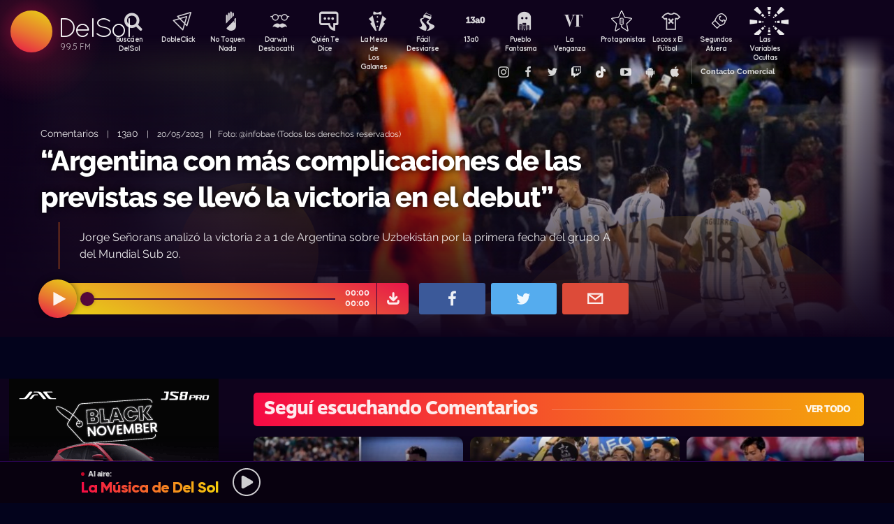

--- FILE ---
content_type: text/html; charset=UTF-8
request_url: https://delsol.uy/futbolycia/comentarios/argentina-con-mas-complicaciones-de-las-previstas-se-llevo-la-victoria-en-el-debut-1
body_size: 66851
content:

<!doctype html>
<!--
Diseño UI/UX & HTML/CSS/JS Front-End, identidad visual y diseño: Fede Hartman — ✉️ fede😁hartman.uy — http://fede.hartman.uy – https://www.linkedin.com/in/fedehartman/
Desarrollo de Backend/Frontend & API: Pablo Erartes | https://www.linkedin.com/in/pablo-erartes-97457a23/
Desarrollo v1.0: Oct 2016 / Ene 2017
-->
<html lang="es-UY" prefix="og: http://ogp.me/ns# fb: http://ogp.me/ns/fb# article: http://ogp.me/ns/article#">
<head>
  <meta charset="utf-8">
  <title>“Argentina con más complicaciones de las previstas se llevó la victoria en el debut” | 13a0 | Comentarios DelSol</title>
  <meta name="viewport" content="width=device-width, initial-scale=1.0, viewport-fit=cover">
  <link rel="apple-touch-icon" sizes="180x180" href="https://delsol.uy//public/lb/img/favicons/apple-touch-icon.png?v=2020">
  <link rel="icon" type="image/png" sizes="32x32" href="https://delsol.uy//public/lb/img/favicons/favicon-32x32.png?v=2020">
  <link rel="icon" type="image/png" sizes="16x16" href="https://delsol.uy//public/lb/img/favicons/favicon-16x16.png?v=2020">
  <link rel="manifest" href="https://delsol.uy//public/lb/img/favicons/site.webmanifest?v=2020">
  <link rel="mask-icon" href="https://delsol.uy//public/lb/img/favicons/safari-pinned-tab.svg?v=2020" color="#f56c0a">
  <link rel="shortcut icon" href="https://delsol.uy//public/lb/img/favicons/favicon.ico?v=2020">
  <meta name="msapplication-TileColor" content="#01011c">
  <meta name="theme-color" content="#01011c">
  <link href="//cdn.dl.uy" rel="dns-prefetch">
  <meta name="google-site-verification" content="qax4WYMBkSWuzVWTVYNe2toKBC_BzNwyc0tC0nlUPoM" />
<meta name="facebook-domain-verification" content="k32mctak89148o2jqpruoxovhb698r" />
  <meta property="fb:app_id" content="101539647024567" />
<meta name="description" content="Jorge Señorans analizó la victoria 2 a 1 de Argentina sobre Uzbekistán por la primera fecha del grupo A del Mundial Sub 20." />
<meta property="og:image" content="https://cdn.dl.uy/solredes/39/39631.jpg?rand=505394805">
<meta property="og:title" content="“Argentina con más complicaciones de las previstas se llevó la victoria en el debut”">
<meta property="og:url" content="https://delsol.uy/futbolycia/comentarios/argentina-con-mas-complicaciones-de-las-previstas-se-llevo-la-victoria-en-el-debut-1">
<meta property="og:description" content="Jorge Señorans analizó la victoria 2 a 1 de Argentina sobre Uzbekistán por la primera fecha del grupo A del Mundial Sub 20.">
<meta property="og:type" content="article" />
<meta property="article:author" content="http://facebook.com/DelSolUy" />
<meta property="article:section" content="Comentarios" />
<meta name="twitter:title" content="“Argentina con más complicaciones de las previstas se llevó la victoria en el debut”">
<meta name="twitter:description" content="Jorge Señorans analizó la victoria 2 a 1 de Argentina sobre Uzbekistán por la primera fecha del grupo A del Mundial Sub 20.">
<meta name="twitter:image" content="https://cdn.dl.uy/solredes/39/39631.jpg?rand=505394805">
<meta name="twitter:card" content="summary_large_image">
<meta name="twitter:creator" content="@DelSolUy" />
<meta name="twitter:site" content="@DelSolUy" />
<meta property="twitter:account_id" content="791043270260494337">
  <style>
    #body--loader{width:100vw;height:100vh;position:fixed;left:0;top:0;z-index:9000001;display:grid;place-items:center;background-color:#03031c}.loader--hide{animation-name:aniloaderhide;opacity:1;animation-duration:250ms;animation-fill-mode:forwards;animation-timing-function:ease-out}.loader--show{animation-name:aniloadershow;opacity:0;animation-duration:250ms;animation-fill-mode:forwards;animation-timing-function:ease-out}.body--loadersol{margin-bottom:30px;width:70px;height:80px;display:flex;justify-content:space-between;align-items:center;align-content:center}.body--loadersol1,.body--loadersol2,.body--loadersol3{width:20px;height:20px;border-radius:50%;background-image:-moz-linear-gradient(67deg,#f50a45 0,#f5ce0a 100%);background-image:-webkit-linear-gradient(67deg,#f50a45 0,#f5ce0a 100%);background-image:-ms-linear-gradient(67deg,#f50a45 0,#f5ce0a 100%);animation-name:aniloadersol;opacity:0;animation-duration:750ms;animation-iteration-count:infinite;animation-fill-mode:forwards;animation-timing-function:cubic-bezier(.55,.01,.55,1)}.body--loadersol2{animation-delay:250ms}.body--loadersol3{animation-delay:.5s}@keyframes aniloaderhide{0%{opacity:1;visibility:show}100%{opacity:0;visibility:hidden}}@keyframes aniloadershow{0%{opacity:0;visibility:hidden}100%{opacity:1;visibility:show}}@keyframes aniloadersol{0%{opacity:0;margin-bottom:-20px}50%{opacity:.81;margin-bottom:20px}100%{opacity:0;margin-bottom:-20px}}
  </style>
  <link rel="stylesheet" href="https://delsol.uy//public/lb/css/style.css?v=2021-011">
  <link rel="stylesheet" href="https://delsol.uy//public/lb/css/not-compiled-styles.css?v=2025-11-15 03:39:17">
  <link rel="stylesheet" href="https://delsol.uy//public/lb/css-new/styles.css?v=2025-11-15 03:39:17">
  <script>
    var URL_BASE = "https://delsol.uy/";
    var VIVO = [];
    var DOBLE = false
  </script>
  <script src="https://delsol.uy//public/lb/js/sol.js?v=202110"></script>
  <script src="https://delsol.uy//public/lb/js/streaming_2022.js?v=202201"></script>
</head>

<body class="body-interna body-audio">
    <input type="hidden" id="server-time" value="0339">
    <input type="hidden" id="server-week-day" value="6">
<div id="fb-root"></div>
<script async defer crossorigin="anonymous" src="https://connect.facebook.net/es_LA/sdk.js#xfbml=1&version=v8.0&appId=101539647024567&autoLogAppEvents=1" nonce="niZGwWpF"></script>
<!-- Loader
--------------------------->
<div id="body--loader" class="loader--hide"><div class="body--loadersol"><div class="body--loadersol1"></div><div class="body--loadersol2"></div><div class="body--loadersol3"></div></div></div>

<!-- Facebook
--------------------------->
<div id="fb-root"></div>
<script async defer crossorigin="anonymous" src="https://connect.facebook.net/es_LA/sdk.js#xfbml=1&version=v3.2&appId=101539647024567&autoLogAppEvents=1"></script>

<!-- Twitter
--------------------------->
<script>window.twttr=function(t,e,r){var n,i=t.getElementsByTagName(e)[0],w=window.twttr||{};return t.getElementById(r)?w:((n=t.createElement(e)).id=r,n.src="https://platform.twitter.com/widgets.js",i.parentNode.insertBefore(n,i),w._e=[],w.ready=function(t){w._e.push(t)},w)}(document,"script","twitter-wjs");</script>




<!-- Header ====================================================== -->
<header class="main-header">
  <div class="imago">
      <h1><a class="lnApp" href="https://delsol.uy/" title="Volvé a DelSol">DelSol</a></h1>
      <h2 class="imago-frecuencias">
          <div class="imago-frecuencia imago-frecuencia-1">99.5 FM<span>&nbsp;</span></div>
          <div class="imago-frecuencia imago-frecuencia-2">99.5 FM<span>&nbsp;</span></div>
          <div class="imago-frecuencia imago-frecuencia-3">99.5 FM<span>&nbsp;</span></div>
      </h2>
  </div>
</header>

<!-- **** -->
<div class="buscador-bot-mobile"><a href="#" title="Buscar">Buscá</a></div>

<div class="buscador-box none">
    <div class="buscador-wrapper">
        <div class="cierrabuscador"></div>
        <form id="frmSearch">
            <input id="seacher" autocomplete="off" name="seacher" type="search" placeholder="Buscá programas, secciones, episodios" />
            <button type="submit" value="" name="btBuscar"></button>
        </form>
    </div>
</div>
<!-- **** -->

<nav class="main-nav">
    <div class="main-nav-programas">
        <div class="mobile-menu-swiper">
            <div class="swiper-wrapper">
                <div class="swiper-slide m-programa m-bu no-mobile">
                    <a class="m-bu" href="#" title="Buscar">Buscá en DelSol</a>
                </div>
                <div class="swiper-slide m-programa">
                    <a class="lnApp m-doble" href="https://delsol.uy/dobleclick" title="DobleClick">DobleClick</a>
                </div>
                <div class="swiper-slide m-programa">
                    <a class="lnApp m-notoquen" href="https://delsol.uy/notoquennada" title="No Toquen Nada">No Toquen Nada</a>
                </div>
                <div class="swiper-slide m-programa">
                    <a class="lnApp m-darwin" href="https://delsol.uy/notoquennada/darwin" title="Darwin Desbocatti">Darwin
                        <br>Desbocatti</a>
                </div>
                <div class="swiper-slide m-programa">
                    <a class="lnApp m-quiente" href="https://delsol.uy/quientedice" title="Quién Te Dice">Quién Te Dice</a>
                </div>
                <div class="swiper-slide m-programa">
                    <a class="lnApp m-mesa" href="https://delsol.uy/lamesa" title="La Mesa De Los Galanes">La Mesa de
                        <br> Los Galanes</a>
                </div>
                <div class="swiper-slide m-programa">
                    <a class="lnApp m-facil" href="https://delsol.uy/facildesviarse" title="Fácil Desviarse">Fácil Desviarse</a>
                </div>
                <div class="swiper-slide m-programa">
                    <a class="lnApp m-trece" href="https://delsol.uy/13a0" title="13a0">13a0</a>
                </div>
                <div class="swiper-slide m-programa">
                    <a class="lnApp m-pueblo" href="https://delsol.uy/pueblofantasma" title="Pueblo Fantasma">Pueblo Fantasma</a>
                </div>
                <div class="swiper-slide m-programa">
                    <a class="lnApp m-dolina" href="https://delsol.uy/dolina" title="La Venganza Será Terrible">La Venganza</a>
                </div>
                <div class="swiper-slide m-programa">
                    <a class="lnApp m-protagonistas" href="https://delsol.uy/protagonistas" title="Protagonistas">Protagonistas</a>
                </div>
                <div class="swiper-slide m-programa">
                    <a class="lnApp m-locos" href="https://delsol.uy/locosxporelfutbol" title="Locos x El Fútbol">Locos x El Fútbol</a>
                </div>
                <div class="swiper-slide m-programa">
                    <a class="lnApp m-segundos" href="https://delsol.uy/segundosafuera" title="Segundos Afuera">Segundos Afuera</a>
                </div>
                <div class="swiper-slide m-programa">
                    <a class="lnApp m-lasvariablesocultas" href="https://delsol.uy/lasvariablesocultas" title="Las Variables Ocultas">Las Variables Ocultas</a>
                </div>
                <!-- <div class="swiper-slide m-programa">
                    <a class="lnApp m-emitidos" href="https://delsol.uy/paso" title="Pasó en DelSol">Pasó en DelSol</a>
                </div> -->
                <div class="swiper-slide m-social m-in">
                    <a target="_blank" href="https://instagram.com/DelSolUy" title="Seguinos en Instagram">
                        <span class="none">Instagram</span>
                    </a>
                </div>
                <div class="swiper-slide m-social m-fb">
                    <a target="_blank" href="https://facebook.com/DelSolUy" title="Hacete fan en Facebook">
                        <span class="none">Facebook</span>
                    </a>
                </div>
                <div class="swiper-slide m-social m-tw">
                    <a target="_blank" href="https://twitter.com/DelSolUy" title="Seguinos en Twitter">
                        <span class="none">Twitter</span>
                    </a>
                </div>
                <div class="swiper-slide m-social m-tch">
                    <a target="_blank" href="https://twitch.tv/delsoluy" title="Twitch">
                        <span class="none">Twitch</span>
                    </a>
                </div>
                <div class="swiper-slide m-social m-me">
                    <a target="_blank" href="https://www.tiktok.com/@delsoluy" title="TikTok">
                        <span class="none">TikTok</span>
                    </a>
                </div>
                <div class="swiper-slide m-social m-yt">
                    <a target="_blank" href="https://www.youtube.com/channel/UCwxfiP2WBmLEblsrGgwWNMA" title="Nuestro canal de YouTube">
                        <span class="none">YouTube</span>
                    </a>
                </div>
                <div class="swiper-slide m-social m-an">
                    <a target="_blank" href="https://play.google.com/store/apps/details?id=com.delsol.app" title="Bajate la app de Android">
                        <span class="none">Android</span>
                    </a>
                </div>
                <div class="swiper-slide m-social m-io">
                    <a target="_blank" href="https://apps.apple.com/uy/app/delsol-99-5/id1302379976" title="Bajate la app de iOs">
                        <span class="none">iOs</span>
                    </a>
                </div>
                <div class="swiper-slide m-social m-co m-co-ka">
                    <a href="#" title="Contacto Comercial">Contacto Comercial</a>
                </div>
            </div>
            <div class="swiper-scrollbar none"></div>
        </div>
    </div>
</nav>
<div class="main-header-oscuro none"></div>

<!-- **** -->
<div id="dynContent">
    
<div class="hero programa-fyc audio-hero">
    <section>
        <div class="article-reproductor-box">
            <article>
                <h6>
                    <a id="contentPrograma" title="Comentarios – 13a0" class="lnApp" href="https://delsol.uy/futbolycia/comentarios">Comentarios</a>
                    &nbsp;&nbsp;&nbsp;|&nbsp;&nbsp;&nbsp;
                    <a title="Ir a 13a0" class="lnApp" href="https://delsol.uy/futbolycia">13a0</a>
                    <span class="nomobile">&nbsp;&nbsp;&nbsp;|&nbsp;&nbsp;&nbsp;</span>
                    <span>20/05/2023&nbsp;&nbsp;&nbsp;|&nbsp;&nbsp;&nbsp;Foto: @infobae (Todos los derechos reservados)</span>
                </h6>
                <h4 id="contentTitulo"><a class="lnApp" href="https://delsol.uy/futbolycia/comentarios/argentina-con-mas-complicaciones-de-las-previstas-se-llevo-la-victoria-en-el-debut-1">“Argentina con más complicaciones de las previstas se llevó la victoria en el debut”</a></h4>
                <p>Jorge Señorans analizó la victoria 2 a 1 de Argentina sobre Uzbekistán por la primera fecha del grupo A del Mundial Sub 20.</p>
            </article>

            <div class="reproductor">
                <div class="boton-play-repro" id="repro-playpause"></div>
                <div class="reproductor-body">
                    <div id="repro-progressbar"></div>
                    <div class="repro-volume"><div id="repro-volume"></div></div>
                    <div class="repro-timer"><p><span id="repro-time-current">00:00</span><br><span id="repro-time-total">00:00</span></p></div>
                    <div class="repro-down"><a target="_blank" href="https://delsol.uy/download.php?ID=39631"></a></div>

                    <audio id="reproductor" preload="none">
                                                <source src="https://cdn.dl.uy//solmp3/39631.mp3" type="audio/mpeg">
                                            </audio>
                </div>
            </div>
            <div class="social-box">
                <a target="_blank" class="social-bot social-bot-fb"
                  href="https://www.facebook.com/share.php?u=https://delsol.uy/futbolycia/comentarios/argentina-con-mas-complicaciones-de-las-previstas-se-llevo-la-victoria-en-el-debut-1&“Argentina con más complicaciones de las previstas se llevó la victoria en el debut”">
                  <span>Compartilo</span>
                </a>
                <a target="_blank" class="social-bot social-bot-tw"
                  href="https://twitter.com/home?status=“Argentina con más complicaciones de las previstas se llevó la victoria en el debut”&rdquo;%20→%20https://delsol.uy/futbolycia/comentarios/argentina-con-mas-complicaciones-de-las-previstas-se-llevo-la-victoria-en-el-debut-1%20%7C%20v&iacute;a%20%40DelSolUy">
                  <span>Tuitealo</span>
                </a>
                <a class="social-bot social-bot-wa"
                  href="whatsapp://send?text=Escuchá&nbsp;“Argentina con más complicaciones de las previstas se llevó la victoria en el debut”&nbsp;acá&nbsp;de&nbsp;13a0&nbsp;acá:https://delsol.uy/futbolycia/comentarios/argentina-con-mas-complicaciones-de-las-previstas-se-llevo-la-victoria-en-el-debut-1">
                  <span>Contalo</span>
                </a>
                <a target="_blank" class="social-bot social-bot-co"
                  href="mailto:?subject=“Argentina con más complicaciones de las previstas se llevó la victoria en el debut”&body=“Argentina con más complicaciones de las previstas se llevó la victoria en el debut”%20→%20https://delsol.uy/futbolycia/comentarios/argentina-con-mas-complicaciones-de-las-previstas-se-llevo-la-victoria-en-el-debut-1">
                  <span>Mandalo</span>
                </a>
            </div>
        </div>
    </section>
    <div class="efectos"><div class="circulito1"></div><div class="circulito2"></div><div class="circulito3"></div><div class="shadow-left"></div><div class="shadow-bot"></div><div class="shadow-right"></div><div class="shadow-top"></div></div>
    <div class="blur" style="background: url(https://cdn.dl.uy//solimg/360x360/27/27861.jpg) repeat center center;"></div>
    <figure><picture>
    <source id="contentImg" media="(max-width: 1023px)" srcset="https://cdn.dl.uy//solimg/360x360/27/27861.jpg">
    <img src="https://cdn.dl.uy//solimg/894x503/27/27861.jpg" alt="“Argentina con más complicaciones de las previstas se llevó la victoria en el debut” - Comentarios - 13a0 | DelSol 99.5 FM">
  </picture></figure>
</div>


<script async src="https://platform.twitter.com/widgets.js" charset="utf-8"></script>
<!-- /meta contens -->


<section class="relacionadas none">
    <div id="tirasbanners" class="acávanlosbanners">
        <div class="karen300 karen300_side">
    
        <div class="banner banner_300_desk karenlateral-1">
                <a  href="https://delsol.uy/open.php?ID=1896">
            <img src="https://cdn.dl.uy//solbanner/1896.gif">
        </a>
            </div>
    </div>                                                            </div>
    <div class="tira futbolycia comentarios">
  <h3 class="dl--tira-h3">
    <a class="lnApp" href="https://delsol.uy/futbolycia/comentarios" target="_blank">
      <span class="dl--tira-h3-programa">Seguí escuchando Comentarios</span>
      <span class="dl--tira-h3-line"></span>
      <span class="dl--tira-h3-vertodo">Ver todo</span>
    </a>
  </h3>
  <div class="tira-swiper">
      <div class="swiper-wrapper">
                    <div class="swiper-slide"><div class="notita-audio programa-fyc ">
    <a class="tira-link lnApp" href="https://delsol.uy/futbolycia/comentarios/❝nacional-gano-la-anual-pero-se-fue-con-muchas-dudas-para-las-finales❞"></a>
    <figure>
        <img src="https://cdn.dl.uy//solimg/320X180/38/38397.jpg" alt="❝Nacional ganó la Anual, pero se fue con muchas dudas para las finales❞ - Comentarios - DelSol 99.5 FM">
    </figure>
    <article>
        <h4><a class="lnApp" href="https://delsol.uy/futbolycia/comentarios/❝nacional-gano-la-anual-pero-se-fue-con-muchas-dudas-para-las-finales❞">❝Nacional ganó la Anual, pero se fue con muchas dudas para las finales❞</a></h4>
        <small>
          <a class="lnApp" href="https://delsol.uy/futbolycia/comentarios">
            Comentarios          </a><br>
          13a0          &nbsp;&nbsp;•&nbsp;&nbsp;
          09/11/2025        </small>
    </article>
</div></div>
                    <div class="swiper-slide"><div class="notita-audio programa-fyc ">
    <a class="tira-link lnApp" href="https://delsol.uy/futbolycia/comentarios/❝objetivo-cumplido-penarol-es-campeon-del-clausura-y-peleara-por-el-uruguayo❞"></a>
    <figure>
        <img src="https://cdn.dl.uy//solimg/320X180/38/38331.jpg" alt="❝Objetivo cumplido: Peñarol es campeón del Clausura y peleará por el Uruguayo❞ - Comentarios - DelSol 99.5 FM">
    </figure>
    <article>
        <h4><a class="lnApp" href="https://delsol.uy/futbolycia/comentarios/❝objetivo-cumplido-penarol-es-campeon-del-clausura-y-peleara-por-el-uruguayo❞">❝Objetivo cumplido: Peñarol es campeón del Clausura y peleará por el Uruguayo❞</a></h4>
        <small>
          <a class="lnApp" href="https://delsol.uy/futbolycia/comentarios">
            Comentarios          </a><br>
          13a0          &nbsp;&nbsp;•&nbsp;&nbsp;
          02/11/2025        </small>
    </article>
</div></div>
                    <div class="swiper-slide"><div class="notita-audio programa-fyc ">
    <a class="tira-link lnApp" href="https://delsol.uy/futbolycia/comentarios/❝cambio-de-dt-pero-no-de-resultado-nacional-se-fue-silbado❞"></a>
    <figure>
        <img src="https://cdn.dl.uy//solimg/320X180/38/38329.jpg" alt="❝Cambió de DT pero no de resultado, Nacional se fue silbado❞ - Comentarios - DelSol 99.5 FM">
    </figure>
    <article>
        <h4><a class="lnApp" href="https://delsol.uy/futbolycia/comentarios/❝cambio-de-dt-pero-no-de-resultado-nacional-se-fue-silbado❞">❝Cambió de DT pero no de resultado, Nacional se fue silbado❞</a></h4>
        <small>
          <a class="lnApp" href="https://delsol.uy/futbolycia/comentarios">
            Comentarios          </a><br>
          13a0          &nbsp;&nbsp;•&nbsp;&nbsp;
          01/11/2025        </small>
    </article>
</div></div>
                    <div class="swiper-slide"><div class="notita-audio programa-fyc ">
    <a class="tira-link lnApp" href="https://delsol.uy/futbolycia/comentarios/❝penarol-gano-la-copa-uruguay-y-piensa-en-el-domingo❞"></a>
    <figure>
        <img src="https://cdn.dl.uy//solimg/320X180/38/38295.jpg" alt="❝Peñarol ganó la Copa Uruguay y piensa en el domingo❞ - Comentarios - DelSol 99.5 FM">
    </figure>
    <article>
        <h4><a class="lnApp" href="https://delsol.uy/futbolycia/comentarios/❝penarol-gano-la-copa-uruguay-y-piensa-en-el-domingo❞">❝Peñarol ganó la Copa Uruguay y piensa en el domingo❞</a></h4>
        <small>
          <a class="lnApp" href="https://delsol.uy/futbolycia/comentarios">
            Comentarios          </a><br>
          13a0          &nbsp;&nbsp;•&nbsp;&nbsp;
          29/10/2025        </small>
    </article>
</div></div>
                              <div class="swiper-slide slide-ver-mas"><a class="lnApp" href="https://delsol.uy/futbolycia/comentarios">Más contenido de Seguí escuchando Comentarios</a></div>
                </div>
      <div class="swiper-arrows-tira"><div class="swiper-button-next"></div><div class="swiper-button-prev"></div></div>
  </div>
</div><div class="tira futbolycia">
  <h3 class="dl--tira-h3">
    <a class="lnApp" href="https://delsol.uy/futbolycia" target="_blank">
      <span class="dl--tira-h3-programa">13a0</span>
      <span class="dl--tira-h3-line"></span>
      <span class="dl--tira-h3-vertodo">Ver todo</span>
    </a>
  </h3>
  <div class="tira-swiper">
      <div class="swiper-wrapper">
                    <div class="swiper-slide"><div class="notita-audio programa-fyc ">
    <a class="tira-link lnApp" href="https://delsol.uy/futbolycia/alertanaranja/julio-lamas-en-alerta-naranja"></a>
    <figure>
        <img src="https://cdn.dl.uy//solimg/320X180/38/38470.jpg" alt="Julio Lamas en Alerta Naranja  - Alerta naranja: basket - DelSol 99.5 FM">
    </figure>
    <article>
        <h4><a class="lnApp" href="https://delsol.uy/futbolycia/alertanaranja/julio-lamas-en-alerta-naranja">Julio Lamas en Alerta Naranja </a></h4>
        <small>
          <a class="lnApp" href="https://delsol.uy/futbolycia/alertanaranja">
            Alerta naranja: basket          </a><br>
          13a0          &nbsp;&nbsp;•&nbsp;&nbsp;
          14/11/2025        </small>
    </article>
</div></div>
                    <div class="swiper-slide"><div class="notita-audio programa-fyc ">
    <a class="tira-link lnApp" href="https://delsol.uy/futbolycia/entradaencalor/vecinos-tenemos-todos"></a>
    <figure>
        <img src="https://cdn.dl.uy//solimg/320X180/3/3103.jpg" alt="Vecinos tenemos todos - Entrada en calor - DelSol 99.5 FM">
    </figure>
    <article>
        <h4><a class="lnApp" href="https://delsol.uy/futbolycia/entradaencalor/vecinos-tenemos-todos">Vecinos tenemos todos</a></h4>
        <small>
          <a class="lnApp" href="https://delsol.uy/futbolycia/entradaencalor">
            Entrada en calor          </a><br>
          13a0          &nbsp;&nbsp;•&nbsp;&nbsp;
          14/11/2025        </small>
    </article>
</div></div>
                    <div class="swiper-slide"><div class="notita-audio programa-fyc ">
    <a class="tira-link lnApp" href="https://delsol.uy/futbolycia/entrevistas/se-prepara-la-celeste"></a>
    <figure>
        <img src="https://cdn.dl.uy//solimg/320X180/38/38458.jpg" alt="Se prepara la Celeste - Entrevistas - DelSol 99.5 FM">
    </figure>
    <article>
        <h4><a class="lnApp" href="https://delsol.uy/futbolycia/entrevistas/se-prepara-la-celeste">Se prepara la Celeste</a></h4>
        <small>
          <a class="lnApp" href="https://delsol.uy/futbolycia/entrevistas">
            Entrevistas          </a><br>
          13a0          &nbsp;&nbsp;•&nbsp;&nbsp;
          13/11/2025        </small>
    </article>
</div></div>
                    <div class="swiper-slide"><div class="notita-audio programa-fyc ">
    <a class="tira-link lnApp" href="https://delsol.uy/futbolycia/informes/vr-para-creer"></a>
    <figure>
        <img src="https://cdn.dl.uy//solimg/320X180/38/38456.jpg" alt="VR para creer  - Informes - DelSol 99.5 FM">
    </figure>
    <article>
        <h4><a class="lnApp" href="https://delsol.uy/futbolycia/informes/vr-para-creer">VR para creer </a></h4>
        <small>
          <a class="lnApp" href="https://delsol.uy/futbolycia/informes">
            Informes          </a><br>
          13a0          &nbsp;&nbsp;•&nbsp;&nbsp;
          13/11/2025        </small>
    </article>
</div></div>
                              <div class="swiper-slide slide-ver-mas"><a class="lnApp" href="https://delsol.uy/futbolycia">Más contenido de 13a0</a></div>
                </div>
      <div class="swiper-arrows-tira"><div class="swiper-button-next"></div><div class="swiper-button-prev"></div></div>
  </div>
</div><div class="tira ">
  <h3 class="dl--tira-h3">
    <a class="lnApp" href="https://delsol.uy/#" target="_blank">
      <span class="dl--tira-h3-programa">Últimos audios </span>
      <span class="dl--tira-h3-line"></span>
      <span class="dl--tira-h3-vertodo">Ver todo</span>
    </a>
  </h3>
  <div class="tira-swiper">
      <div class="swiper-wrapper">
                    <div class="swiper-slide"><div class="notita-audio programa-lmg ">
    <a class="tira-link lnApp" href="https://delsol.uy/lamesa/equipogalactico/el-toto-vs-nico-ochiatto"></a>
    <figure>
        <img src="https://cdn.dl.uy//solimg/320X180/38/38466.jpg" alt="El Toto vs Nico Ochiatto  - Equipo Galáctico - DelSol 99.5 FM">
    </figure>
    <article>
        <h4><a class="lnApp" href="https://delsol.uy/lamesa/equipogalactico/el-toto-vs-nico-ochiatto">El Toto vs Nico Ochiatto </a></h4>
        <small>
          <a class="lnApp" href="https://delsol.uy/lamesa/equipogalactico">
            Equipo Galáctico          </a><br>
          La Mesa de los Galanes          &nbsp;&nbsp;•&nbsp;&nbsp;
          14/11/2025        </small>
    </article>
</div></div>
                    <div class="swiper-slide"><div class="notita-audio  ">
    <a class="tira-link lnApp" href="https://delsol.uy/facildesviarse/entrevista/infantilizacion-de-la-pobreza-se-puede-reducir-con-un-modelo-a-partir-de-datos"></a>
    <figure>
        <img src="https://cdn.dl.uy//solimg/320X180/38/38469.jpg" alt="Infantilización de la pobreza: ¿se puede reducir con un modelo a partir de datos? - Entrevista central - DelSol 99.5 FM">
    </figure>
    <article>
        <h4><a class="lnApp" href="https://delsol.uy/facildesviarse/entrevista/infantilizacion-de-la-pobreza-se-puede-reducir-con-un-modelo-a-partir-de-datos">Infantilización de la pobreza: ¿se puede reducir con un modelo a partir de datos?</a></h4>
        <small>
          <a class="lnApp" href="https://delsol.uy/facildesviarse/entrevista">
            Entrevista central          </a><br>
          Facil Desviarse          &nbsp;&nbsp;•&nbsp;&nbsp;
          14/11/2025        </small>
    </article>
</div></div>
                    <div class="swiper-slide"><div class="notita-audio  ">
    <a class="tira-link lnApp" href="https://delsol.uy/facildesviarse/arranque/censura-previa-en-el-futbol-uruguayo-1"></a>
    <figure>
        <img src="https://cdn.dl.uy//solimg/320X180/38/38377.jpg" alt="¿Censura previa en el fútbol uruguayo? - Arranque - DelSol 99.5 FM">
    </figure>
    <article>
        <h4><a class="lnApp" href="https://delsol.uy/facildesviarse/arranque/censura-previa-en-el-futbol-uruguayo-1">¿Censura previa en el fútbol uruguayo?</a></h4>
        <small>
          <a class="lnApp" href="https://delsol.uy/facildesviarse/arranque">
            Arranque          </a><br>
          Facil Desviarse          &nbsp;&nbsp;•&nbsp;&nbsp;
          14/11/2025        </small>
    </article>
</div></div>
                    <div class="swiper-slide"><div class="notita-audio programa-lmg ">
    <a class="tira-link lnApp" href="https://delsol.uy/lamesa/audios/hablamos-con-el-tio-del-top-7-del-tenis"></a>
    <figure>
        <img src="https://cdn.dl.uy//solimg/320X180/38/38468.jpg" alt="Hablamos con el tío del top 7 del tenis - Audios - DelSol 99.5 FM">
    </figure>
    <article>
        <h4><a class="lnApp" href="https://delsol.uy/lamesa/audios/hablamos-con-el-tio-del-top-7-del-tenis">Hablamos con el tío del top 7 del tenis</a></h4>
        <small>
          <a class="lnApp" href="https://delsol.uy/lamesa/audios">
            Audios          </a><br>
          La Mesa de los Galanes          &nbsp;&nbsp;•&nbsp;&nbsp;
          14/11/2025        </small>
    </article>
</div></div>
                          </div>
      <div class="swiper-arrows-tira"><div class="swiper-button-next"></div><div class="swiper-button-prev"></div></div>
  </div>
</div><div class="box180" style="display: none;">
    <div class="head180">
        <h3><a href="https://180.com.uy?ref=delsol" target="_blank"><span class="none">180</span></a></h3>
        <ul class="redes180">
            <li><a title="Seguinos en Facebook" target="_blank" href="https://facebook.com/180uy"><span class="none">Facebook de 180</span></a></li>
            <li><a title="Seguinos en Twitter" target="_blank" href="https://twitter.com/180uy"><span class="none">Twitter de 180</span></a></li>
            <li><a title="Seguinos en Instagram" target="_blank" href="https://instagram.com/180uy"><span class="none">Instagram de 180</span></a></li>
        </ul>
    </div>
    <div class="tira-swiper">
        <div class="swiper-wrapper">
                        <div class="swiper-slide">
                <div class="notita-180">
                    <article><small>Sociedad</small><h4><a target="_blank" href="https://www.180.com.uy/articulo/85832_despidos-cuando-son-indirectos-por-enfermedad-o-notoria-mala-conducta&ref=delsol">Despidos: cuándo son “indirectos”, “por enfermedad” o “notoria mala conducta”</a></h4></article>
                    <figure><img src="https://cdn.180.com.uy//media/320X180/137/137687.jpg" alt="Despidos: cuándo son “indirectos”, “por enfermedad” o “notoria mala conducta” | 180"></figure>
                </div>
            </div>
                        <div class="swiper-slide">
                <div class="notita-180">
                    <article><small>Sociedad</small><h4><a target="_blank" href="https://www.180.com.uy/articulo/85823_fojas-ad-quo-iura-novit-curia-cuando-la-justicia-habla-dificil&ref=delsol">“Fojas”, “ad quo”, “iura novit curia”: cuando la justicia habla difícil</a></h4></article>
                    <figure><img src="https://cdn.180.com.uy//media/320X180/137/137677.jpg" alt="“Fojas”, “ad quo”, “iura novit curia”: cuando la justicia habla difícil | 180"></figure>
                </div>
            </div>
                        <div class="swiper-slide">
                <div class="notita-180">
                    <article><small>Economía</small><h4><a target="_blank" href="https://www.180.com.uy/articulo/85799_el-gobierno-uso-el-monopolio-de-ancap-para-contender-el-alza-de-precios&ref=delsol">El gobierno usó el monopolio de Ancap “para contener el alza de precios”</a></h4></article>
                    <figure><img src="https://cdn.180.com.uy//media/320X180/137/137652.jpg" alt="El gobierno usó el monopolio de Ancap “para contener el alza de precios” | 180"></figure>
                </div>
            </div>
                        <div class="swiper-slide">
                <div class="notita-180">
                    <article><small>Política</small><h4><a target="_blank" href="https://www.180.com.uy/articulo/85778_el-debate-de-seguridad-la-doble-realidad-de-la-matrix-y-el-cambio-de-paradigma&ref=delsol">El debate de seguridad: “la doble realidad de la Matrix” y el “cambio de paradigma”</a></h4></article>
                    <figure><img src="https://cdn.180.com.uy//media/320X180/137/137632.jpg" alt="El debate de seguridad: “la doble realidad de la Matrix” y el “cambio de paradigma” | 180"></figure>
                </div>
            </div>
                        <div class="swiper-slide">
                <div class="notita-180">
                    <article><small>Sociedad</small><h4><a target="_blank" href="https://www.180.com.uy/articulo/85768_trabajo-a-traves-de-plataformas-digitales-la-ambiguedad-es-la-regla&ref=delsol">Trabajo a través de plataformas digitales: “la ambigüedad es la regla”</a></h4></article>
                    <figure><img src="https://cdn.180.com.uy//media/320X180/137/137622.jpg" alt="Trabajo a través de plataformas digitales: “la ambigüedad es la regla” | 180"></figure>
                </div>
            </div>
                        <div class="swiper-slide">
                <div class="notita-180">
                    <article><small>Política</small><h4><a target="_blank" href="https://www.180.com.uy/articulo/85765_calefaccion-la-bomba-de-calor-el-desperdicio-de-las-estufas-abiertas-y-el-auge-de-los-pellets&ref=delsol">Calefacción: la “bomba de calor”, el “desperdicio” de las estufas abiertas y el auge de los pellets</a></h4></article>
                    <figure><img src="https://cdn.180.com.uy//media/320X180/137/137619.jpg" alt="Calefacción: la “bomba de calor”, el “desperdicio” de las estufas abiertas y el auge de los pellets | 180"></figure>
                </div>
            </div>
                        <div class="swiper-slide slide-ver-mas"><a target="_blank" href="https://180.com.uy?ref=delsol">Ver todas las noticias de 180</a></div>
        </div>
        <div class="swiper-arrows-tira"><div class="swiper-button-next"></div><div class="swiper-button-prev"></div></div>
    </div>
</div></section>

<div class="main">
    <!-- meta contens -->
    <article class="meta-content">
        <style>
            video-container {
                iframe {
                    width:1000px!important;
                    height:567px!important;
                    margin-bottom:100px;
                }
            }
        </style>
            </article>
    <div class="tirasbanners"><div class="karen300 karen300_side">
    
        <div class="banner banner_300_desk karenlateral-1">
                <a  href="https://delsol.uy/open.php?ID=1896">
            <img src="https://cdn.dl.uy//solbanner/1896.gif">
        </a>
            </div>
    </div><div class="tira futbolycia comentarios">
  <h3 class="dl--tira-h3">
    <a class="lnApp" href="https://delsol.uy/futbolycia/comentarios" target="_blank">
      <span class="dl--tira-h3-programa">Seguí escuchando Comentarios</span>
      <span class="dl--tira-h3-line"></span>
      <span class="dl--tira-h3-vertodo">Ver todo</span>
    </a>
  </h3>
  <div class="tira-swiper">
      <div class="swiper-wrapper">
                    <div class="swiper-slide"><div class="notita-audio programa-fyc ">
    <a class="tira-link lnApp" href="https://delsol.uy/futbolycia/comentarios/❝nacional-gano-la-anual-pero-se-fue-con-muchas-dudas-para-las-finales❞"></a>
    <figure>
        <img src="https://cdn.dl.uy//solimg/320X180/38/38397.jpg" alt="❝Nacional ganó la Anual, pero se fue con muchas dudas para las finales❞ - Comentarios - DelSol 99.5 FM">
    </figure>
    <article>
        <h4><a class="lnApp" href="https://delsol.uy/futbolycia/comentarios/❝nacional-gano-la-anual-pero-se-fue-con-muchas-dudas-para-las-finales❞">❝Nacional ganó la Anual, pero se fue con muchas dudas para las finales❞</a></h4>
        <small>
          <a class="lnApp" href="https://delsol.uy/futbolycia/comentarios">
            Comentarios          </a><br>
          13a0          &nbsp;&nbsp;•&nbsp;&nbsp;
          09/11/2025        </small>
    </article>
</div></div>
                    <div class="swiper-slide"><div class="notita-audio programa-fyc ">
    <a class="tira-link lnApp" href="https://delsol.uy/futbolycia/comentarios/❝objetivo-cumplido-penarol-es-campeon-del-clausura-y-peleara-por-el-uruguayo❞"></a>
    <figure>
        <img src="https://cdn.dl.uy//solimg/320X180/38/38331.jpg" alt="❝Objetivo cumplido: Peñarol es campeón del Clausura y peleará por el Uruguayo❞ - Comentarios - DelSol 99.5 FM">
    </figure>
    <article>
        <h4><a class="lnApp" href="https://delsol.uy/futbolycia/comentarios/❝objetivo-cumplido-penarol-es-campeon-del-clausura-y-peleara-por-el-uruguayo❞">❝Objetivo cumplido: Peñarol es campeón del Clausura y peleará por el Uruguayo❞</a></h4>
        <small>
          <a class="lnApp" href="https://delsol.uy/futbolycia/comentarios">
            Comentarios          </a><br>
          13a0          &nbsp;&nbsp;•&nbsp;&nbsp;
          02/11/2025        </small>
    </article>
</div></div>
                    <div class="swiper-slide"><div class="notita-audio programa-fyc ">
    <a class="tira-link lnApp" href="https://delsol.uy/futbolycia/comentarios/❝cambio-de-dt-pero-no-de-resultado-nacional-se-fue-silbado❞"></a>
    <figure>
        <img src="https://cdn.dl.uy//solimg/320X180/38/38329.jpg" alt="❝Cambió de DT pero no de resultado, Nacional se fue silbado❞ - Comentarios - DelSol 99.5 FM">
    </figure>
    <article>
        <h4><a class="lnApp" href="https://delsol.uy/futbolycia/comentarios/❝cambio-de-dt-pero-no-de-resultado-nacional-se-fue-silbado❞">❝Cambió de DT pero no de resultado, Nacional se fue silbado❞</a></h4>
        <small>
          <a class="lnApp" href="https://delsol.uy/futbolycia/comentarios">
            Comentarios          </a><br>
          13a0          &nbsp;&nbsp;•&nbsp;&nbsp;
          01/11/2025        </small>
    </article>
</div></div>
                    <div class="swiper-slide"><div class="notita-audio programa-fyc ">
    <a class="tira-link lnApp" href="https://delsol.uy/futbolycia/comentarios/❝penarol-gano-la-copa-uruguay-y-piensa-en-el-domingo❞"></a>
    <figure>
        <img src="https://cdn.dl.uy//solimg/320X180/38/38295.jpg" alt="❝Peñarol ganó la Copa Uruguay y piensa en el domingo❞ - Comentarios - DelSol 99.5 FM">
    </figure>
    <article>
        <h4><a class="lnApp" href="https://delsol.uy/futbolycia/comentarios/❝penarol-gano-la-copa-uruguay-y-piensa-en-el-domingo❞">❝Peñarol ganó la Copa Uruguay y piensa en el domingo❞</a></h4>
        <small>
          <a class="lnApp" href="https://delsol.uy/futbolycia/comentarios">
            Comentarios          </a><br>
          13a0          &nbsp;&nbsp;•&nbsp;&nbsp;
          29/10/2025        </small>
    </article>
</div></div>
                              <div class="swiper-slide slide-ver-mas"><a class="lnApp" href="https://delsol.uy/futbolycia/comentarios">Más contenido de Seguí escuchando Comentarios</a></div>
                </div>
      <div class="swiper-arrows-tira"><div class="swiper-button-next"></div><div class="swiper-button-prev"></div></div>
  </div>
</div></div><div class="tirasbanners"><div class="tira futbolycia">
  <h3 class="dl--tira-h3">
    <a class="lnApp" href="https://delsol.uy/futbolycia" target="_blank">
      <span class="dl--tira-h3-programa">13a0</span>
      <span class="dl--tira-h3-line"></span>
      <span class="dl--tira-h3-vertodo">Ver todo</span>
    </a>
  </h3>
  <div class="tira-swiper">
      <div class="swiper-wrapper">
                    <div class="swiper-slide"><div class="notita-audio programa-fyc ">
    <a class="tira-link lnApp" href="https://delsol.uy/futbolycia/alertanaranja/julio-lamas-en-alerta-naranja"></a>
    <figure>
        <img src="https://cdn.dl.uy//solimg/320X180/38/38470.jpg" alt="Julio Lamas en Alerta Naranja  - Alerta naranja: basket - DelSol 99.5 FM">
    </figure>
    <article>
        <h4><a class="lnApp" href="https://delsol.uy/futbolycia/alertanaranja/julio-lamas-en-alerta-naranja">Julio Lamas en Alerta Naranja </a></h4>
        <small>
          <a class="lnApp" href="https://delsol.uy/futbolycia/alertanaranja">
            Alerta naranja: basket          </a><br>
          13a0          &nbsp;&nbsp;•&nbsp;&nbsp;
          14/11/2025        </small>
    </article>
</div></div>
                    <div class="swiper-slide"><div class="notita-audio programa-fyc ">
    <a class="tira-link lnApp" href="https://delsol.uy/futbolycia/entradaencalor/vecinos-tenemos-todos"></a>
    <figure>
        <img src="https://cdn.dl.uy//solimg/320X180/3/3103.jpg" alt="Vecinos tenemos todos - Entrada en calor - DelSol 99.5 FM">
    </figure>
    <article>
        <h4><a class="lnApp" href="https://delsol.uy/futbolycia/entradaencalor/vecinos-tenemos-todos">Vecinos tenemos todos</a></h4>
        <small>
          <a class="lnApp" href="https://delsol.uy/futbolycia/entradaencalor">
            Entrada en calor          </a><br>
          13a0          &nbsp;&nbsp;•&nbsp;&nbsp;
          14/11/2025        </small>
    </article>
</div></div>
                    <div class="swiper-slide"><div class="notita-audio programa-fyc ">
    <a class="tira-link lnApp" href="https://delsol.uy/futbolycia/entrevistas/se-prepara-la-celeste"></a>
    <figure>
        <img src="https://cdn.dl.uy//solimg/320X180/38/38458.jpg" alt="Se prepara la Celeste - Entrevistas - DelSol 99.5 FM">
    </figure>
    <article>
        <h4><a class="lnApp" href="https://delsol.uy/futbolycia/entrevistas/se-prepara-la-celeste">Se prepara la Celeste</a></h4>
        <small>
          <a class="lnApp" href="https://delsol.uy/futbolycia/entrevistas">
            Entrevistas          </a><br>
          13a0          &nbsp;&nbsp;•&nbsp;&nbsp;
          13/11/2025        </small>
    </article>
</div></div>
                    <div class="swiper-slide"><div class="notita-audio programa-fyc ">
    <a class="tira-link lnApp" href="https://delsol.uy/futbolycia/informes/vr-para-creer"></a>
    <figure>
        <img src="https://cdn.dl.uy//solimg/320X180/38/38456.jpg" alt="VR para creer  - Informes - DelSol 99.5 FM">
    </figure>
    <article>
        <h4><a class="lnApp" href="https://delsol.uy/futbolycia/informes/vr-para-creer">VR para creer </a></h4>
        <small>
          <a class="lnApp" href="https://delsol.uy/futbolycia/informes">
            Informes          </a><br>
          13a0          &nbsp;&nbsp;•&nbsp;&nbsp;
          13/11/2025        </small>
    </article>
</div></div>
                              <div class="swiper-slide slide-ver-mas"><a class="lnApp" href="https://delsol.uy/futbolycia">Más contenido de 13a0</a></div>
                </div>
      <div class="swiper-arrows-tira"><div class="swiper-button-next"></div><div class="swiper-button-prev"></div></div>
  </div>
</div></div><div class="tirasbanners"><div class="tira ">
  <h3 class="dl--tira-h3">
    <a class="lnApp" href="https://delsol.uy/#" target="_blank">
      <span class="dl--tira-h3-programa">Últimos audios </span>
      <span class="dl--tira-h3-line"></span>
      <span class="dl--tira-h3-vertodo">Ver todo</span>
    </a>
  </h3>
  <div class="tira-swiper">
      <div class="swiper-wrapper">
                    <div class="swiper-slide"><div class="notita-audio programa-lmg ">
    <a class="tira-link lnApp" href="https://delsol.uy/lamesa/equipogalactico/el-toto-vs-nico-ochiatto"></a>
    <figure>
        <img src="https://cdn.dl.uy//solimg/320X180/38/38466.jpg" alt="El Toto vs Nico Ochiatto  - Equipo Galáctico - DelSol 99.5 FM">
    </figure>
    <article>
        <h4><a class="lnApp" href="https://delsol.uy/lamesa/equipogalactico/el-toto-vs-nico-ochiatto">El Toto vs Nico Ochiatto </a></h4>
        <small>
          <a class="lnApp" href="https://delsol.uy/lamesa/equipogalactico">
            Equipo Galáctico          </a><br>
          La Mesa de los Galanes          &nbsp;&nbsp;•&nbsp;&nbsp;
          14/11/2025        </small>
    </article>
</div></div>
                    <div class="swiper-slide"><div class="notita-audio  ">
    <a class="tira-link lnApp" href="https://delsol.uy/facildesviarse/entrevista/infantilizacion-de-la-pobreza-se-puede-reducir-con-un-modelo-a-partir-de-datos"></a>
    <figure>
        <img src="https://cdn.dl.uy//solimg/320X180/38/38469.jpg" alt="Infantilización de la pobreza: ¿se puede reducir con un modelo a partir de datos? - Entrevista central - DelSol 99.5 FM">
    </figure>
    <article>
        <h4><a class="lnApp" href="https://delsol.uy/facildesviarse/entrevista/infantilizacion-de-la-pobreza-se-puede-reducir-con-un-modelo-a-partir-de-datos">Infantilización de la pobreza: ¿se puede reducir con un modelo a partir de datos?</a></h4>
        <small>
          <a class="lnApp" href="https://delsol.uy/facildesviarse/entrevista">
            Entrevista central          </a><br>
          Facil Desviarse          &nbsp;&nbsp;•&nbsp;&nbsp;
          14/11/2025        </small>
    </article>
</div></div>
                    <div class="swiper-slide"><div class="notita-audio  ">
    <a class="tira-link lnApp" href="https://delsol.uy/facildesviarse/arranque/censura-previa-en-el-futbol-uruguayo-1"></a>
    <figure>
        <img src="https://cdn.dl.uy//solimg/320X180/38/38377.jpg" alt="¿Censura previa en el fútbol uruguayo? - Arranque - DelSol 99.5 FM">
    </figure>
    <article>
        <h4><a class="lnApp" href="https://delsol.uy/facildesviarse/arranque/censura-previa-en-el-futbol-uruguayo-1">¿Censura previa en el fútbol uruguayo?</a></h4>
        <small>
          <a class="lnApp" href="https://delsol.uy/facildesviarse/arranque">
            Arranque          </a><br>
          Facil Desviarse          &nbsp;&nbsp;•&nbsp;&nbsp;
          14/11/2025        </small>
    </article>
</div></div>
                    <div class="swiper-slide"><div class="notita-audio programa-lmg ">
    <a class="tira-link lnApp" href="https://delsol.uy/lamesa/audios/hablamos-con-el-tio-del-top-7-del-tenis"></a>
    <figure>
        <img src="https://cdn.dl.uy//solimg/320X180/38/38468.jpg" alt="Hablamos con el tío del top 7 del tenis - Audios - DelSol 99.5 FM">
    </figure>
    <article>
        <h4><a class="lnApp" href="https://delsol.uy/lamesa/audios/hablamos-con-el-tio-del-top-7-del-tenis">Hablamos con el tío del top 7 del tenis</a></h4>
        <small>
          <a class="lnApp" href="https://delsol.uy/lamesa/audios">
            Audios          </a><br>
          La Mesa de los Galanes          &nbsp;&nbsp;•&nbsp;&nbsp;
          14/11/2025        </small>
    </article>
</div></div>
                          </div>
      <div class="swiper-arrows-tira"><div class="swiper-button-next"></div><div class="swiper-button-prev"></div></div>
  </div>
</div></div><div class="tirasbanners"><div class="box180" style="display: none;">
    <div class="head180">
        <h3><a href="https://180.com.uy?ref=delsol" target="_blank"><span class="none">180</span></a></h3>
        <ul class="redes180">
            <li><a title="Seguinos en Facebook" target="_blank" href="https://facebook.com/180uy"><span class="none">Facebook de 180</span></a></li>
            <li><a title="Seguinos en Twitter" target="_blank" href="https://twitter.com/180uy"><span class="none">Twitter de 180</span></a></li>
            <li><a title="Seguinos en Instagram" target="_blank" href="https://instagram.com/180uy"><span class="none">Instagram de 180</span></a></li>
        </ul>
    </div>
    <div class="tira-swiper">
        <div class="swiper-wrapper">
                        <div class="swiper-slide">
                <div class="notita-180">
                    <article><small>Sociedad</small><h4><a target="_blank" href="https://www.180.com.uy/articulo/85832_despidos-cuando-son-indirectos-por-enfermedad-o-notoria-mala-conducta&ref=delsol">Despidos: cuándo son “indirectos”, “por enfermedad” o “notoria mala conducta”</a></h4></article>
                    <figure><img src="https://cdn.180.com.uy//media/320X180/137/137687.jpg" alt="Despidos: cuándo son “indirectos”, “por enfermedad” o “notoria mala conducta” | 180"></figure>
                </div>
            </div>
                        <div class="swiper-slide">
                <div class="notita-180">
                    <article><small>Sociedad</small><h4><a target="_blank" href="https://www.180.com.uy/articulo/85823_fojas-ad-quo-iura-novit-curia-cuando-la-justicia-habla-dificil&ref=delsol">“Fojas”, “ad quo”, “iura novit curia”: cuando la justicia habla difícil</a></h4></article>
                    <figure><img src="https://cdn.180.com.uy//media/320X180/137/137677.jpg" alt="“Fojas”, “ad quo”, “iura novit curia”: cuando la justicia habla difícil | 180"></figure>
                </div>
            </div>
                        <div class="swiper-slide">
                <div class="notita-180">
                    <article><small>Economía</small><h4><a target="_blank" href="https://www.180.com.uy/articulo/85799_el-gobierno-uso-el-monopolio-de-ancap-para-contender-el-alza-de-precios&ref=delsol">El gobierno usó el monopolio de Ancap “para contener el alza de precios”</a></h4></article>
                    <figure><img src="https://cdn.180.com.uy//media/320X180/137/137652.jpg" alt="El gobierno usó el monopolio de Ancap “para contener el alza de precios” | 180"></figure>
                </div>
            </div>
                        <div class="swiper-slide">
                <div class="notita-180">
                    <article><small>Política</small><h4><a target="_blank" href="https://www.180.com.uy/articulo/85778_el-debate-de-seguridad-la-doble-realidad-de-la-matrix-y-el-cambio-de-paradigma&ref=delsol">El debate de seguridad: “la doble realidad de la Matrix” y el “cambio de paradigma”</a></h4></article>
                    <figure><img src="https://cdn.180.com.uy//media/320X180/137/137632.jpg" alt="El debate de seguridad: “la doble realidad de la Matrix” y el “cambio de paradigma” | 180"></figure>
                </div>
            </div>
                        <div class="swiper-slide">
                <div class="notita-180">
                    <article><small>Sociedad</small><h4><a target="_blank" href="https://www.180.com.uy/articulo/85768_trabajo-a-traves-de-plataformas-digitales-la-ambiguedad-es-la-regla&ref=delsol">Trabajo a través de plataformas digitales: “la ambigüedad es la regla”</a></h4></article>
                    <figure><img src="https://cdn.180.com.uy//media/320X180/137/137622.jpg" alt="Trabajo a través de plataformas digitales: “la ambigüedad es la regla” | 180"></figure>
                </div>
            </div>
                        <div class="swiper-slide">
                <div class="notita-180">
                    <article><small>Política</small><h4><a target="_blank" href="https://www.180.com.uy/articulo/85765_calefaccion-la-bomba-de-calor-el-desperdicio-de-las-estufas-abiertas-y-el-auge-de-los-pellets&ref=delsol">Calefacción: la “bomba de calor”, el “desperdicio” de las estufas abiertas y el auge de los pellets</a></h4></article>
                    <figure><img src="https://cdn.180.com.uy//media/320X180/137/137619.jpg" alt="Calefacción: la “bomba de calor”, el “desperdicio” de las estufas abiertas y el auge de los pellets | 180"></figure>
                </div>
            </div>
                        <div class="swiper-slide slide-ver-mas"><a target="_blank" href="https://180.com.uy?ref=delsol">Ver todas las noticias de 180</a></div>
        </div>
        <div class="swiper-arrows-tira"><div class="swiper-button-next"></div><div class="swiper-button-prev"></div></div>
    </div>
</div></div><div class="tirasbanners"></div><div class="tirasbanners"></div><div class="tirasbanners"></div><div class="tirasbanners"></div><script type="text/javascript">

$(document).ready(
    function () {

        /*--| REPRODUCTOR |-*/
        var $repro = $("#reproductor"),
            REPRO = $repro[0],
            audActive = 'cnt'

        REPRO.volume = 0.75;
        REPRO.addEventListener("timeupdate",
            function() {
                $("#repro-progressbar").slider('value', ~~(100/REPRO.duration*REPRO.currentTime));
                $('#repro-time-current').text(getTime(REPRO.currentTime));
                $('#repro-time-total').text(getTime(REPRO.duration));
            }
        );

        
         $('#repro-volume').slider( {
            value : REPRO.volume*100,
            slide : function(ev, ui) {
                REPRO.volume = ui.value/100;
            }
        });

       $("#repro-progressbar").slider( {
            value : REPRO.currentTime,
            slide : function(ev, ui) {
                REPRO.currentTime = REPRO.duration/100*ui.value;
            }
        });

        $('#repro-playpause').click(
            function(e) {
                e.preventDefault();
                return REPRO[REPRO.paused ? 'play' : 'pause']();
            }
        );

        /*--| Play/Pausa |--*/
        $(".boton-play-repro").click(
            function(e) {
                e.preventDefault();
                $(this).toggleClass("repro-is-playing");
                $(".boton-play-streaming").removeClass("streaming-is-playing");
            }
        );

        $(".boton-play-repro").one('click',
            function(e) {
                e.preventDefault();
                $.get('https://delsol.uy/play.php?ID=39631');
                $(".karenAudio300").fadeIn(150);
                setInterval(function(){ $(".karenAudio300").fadeOut(300) }, 20000);
            }
        );

        $("#repro-progressbar").slider();

        /*--| Cierra Audio Baner |--*/
        $(".cierrabanner").click(
            function(e) {
                e.preventDefault();
                $(".karenAudio300").fadeOut(300);
            }
        );

        // $(".boton-play-repro").click();

        init();
    }
);
</script>
</div>
<div class="netuy">
    <a href="https://www.netuy.net/" target="_blank" rel="nofollow">Hosting: NetUy</a>
    <span style="color:#ffffffe8"> - </span>
    <a href="legal" class="lnApp" rel="nofollow">Términos y condiciones</a>
    </br>
    <a href="equipodigital" class="lnApp" rel="nofollow">Diseño, desarrollo y contenidos: Equipo Digital de Magnolio Media Group</a>
</div>
<!-- **** -->


<!-- Streaming
-------------------------------------->
<div id="streamingPage">

<div class="streamingPage-twitch">
   <a title="DelSol en vivo" class="streaming-a" target="_blank" href="https://delsol.uy/envivo"></a>
</div>
  <div class="streaming-simple-box">
    <a title="DelSol en vivo" class="streaming-a" target="_blank" href="https://delsol.uy/envivo"></a>
    <div class="streaming-programa">
        <figure class="" id="streaming-photo"></figure>
        <article class="streaming-programa-article">
          <p class="streaming-programa-envivo">Al aire:</p>
          <h3 class="streaming-programa-programa">
            <small id="playTitulo"></small>
          </h3>
        </article>
    </div>
    <div class="streaming-play"></div>
  </div>

  <div class="streaming-doble-box">
    <a title="13 a 0 en vivo" class="streaming-a" target="_blank" href="https://delsol.uy/relato"></a>
    <div class="streaming-programa">
        <figure class="" id="streaming-photo-relato" style="background: url('https://delsol.uy/public/lb/img/streaming/13a0-partido.png') no-repeat 0px bottom; background-size: contain;"></figure>
        <article class="streaming-programa-article">
          <p class="streaming-programa-envivo">Relato de 13 a 0</p>
          <h3 class="streaming-programa-programa">
          <small id="playTitulo-relato"></small>
        </h3>
        </article>
    </div>
    <div class="streaming-play"></div>
  </div>

</div>

<!-- **** -->
<div class="podcast-box none">
    <div class="podcast-body">
        <div class="cierrapodcast"></div>
        <h3>Podcast</h3>
        <p class="p-po">Apretá el botón "copiar" para agregar la url a tu lector de podcast</p>
        <p>
            <a target="_blank" href="https://dl.uy//feed/notoquennada">No Toquen Nada</a>
            &nbsp;&nbsp;
            <a href="https://dl.uy//feed/notoquennada" class="cppod">Copiar</a>
        </p>
        <p>
            <a target="_blank" href="https://dl.uy//feed/darwin">Darwin Desbocatti</a>
            &nbsp;&nbsp;
            <a href="https://dl.uy//feed/darwin" class="cppod">Copiar</a>
        </p>
        <p>
            <a target="_blank" href="https://dl.uy//feed/quientedice">Quién Te Dice</a>
            &nbsp;&nbsp;
            <a href="https://dl.uy//feed/quientedice" class="cppod">Copiar</a>
        </p>
        <p>
            <a target="_blank" href="https://dl.uy//feed/lamesa">La Mesa de los Galanes</a>
            &nbsp;&nbsp;
            <a href="https://dl.uy//feed/lamesa" class="cppod">Copiar</a>
        </p>
        <p>
            <a target="_blank" href="https://dl.uy//feed/facildesviarse">Facil Desviarse</a>
            &nbsp;&nbsp;
            <a href="https://dl.uy//feed/facildesviarse" class="cppod">Copiar</a>
        </p>
        <p>
            <a target="_blank" href="https://dl.uy//feed/13a0">13a0</a>
            &nbsp;&nbsp;
            <a href="https://dl.uy//feed/13a0" class="cppod">Copiar</a>
        </p>
        <p>
            <a target="_blank" href="https://dl.uy//feed/dolina">La Venganza será terrible</a>
            &nbsp;&nbsp;
            <a href="https://dl.uy//feed/dolina" class="cppod">Copiar</a>
        </p>
        <p>
            <a target="_blank" href="https://dl.uy//feed/abrancancha">Abran Cancha</a>
            &nbsp;&nbsp;
            <a href="https://dl.uy//feed/abran" class="cppod">Copiar</a>
        </p>
        <p>
            <a target="_blank" href="https://dl.uy//feed/locosxporelfutbol">Locos x el Fútbol</a>
            &nbsp;&nbsp;
            <a href="https://dl.uy//feed/locosxporelfutbol" class="cppod">Copiar</a>
        </p>
    </div>
</div>
<!-- **** -->

<div class="karen-contacto-box none"><div class="karen-contacto"><div class="cierrakaren"></div>
    <h3>Contacto Comercial</h3>
    <p class="k-ka">Karen Jawetz</p>
    <p class="k-co"><a target="_blank" href="mailto:karen@magnolio.uy">karen@magnolio.uy</a></p>
    <p class="k-ce"><a href="tel:0059824180151">24180151</a></p><p class="k-di"><a href="#">Pablo de María 1015</a></p>
</div></div>
<!-- **** -->

<script>

/*- Loader
------------------------*/
$(document).ajaxStart(
  function () {
    $("#body--loader").removeClass('loader--hide');
    $("#body--loader").addClass('loader--show');
    $("html").addClass('no-scroll');
  }
);
$(document).ajaxStop(
  function () {
    $("#body--loader").removeClass('loader--show');
    $("#body--loader").addClass('loader--hide');
    $("html").removeClass('no-scroll');
  }
);

/*-
------------------------*/
function getTime(t) {
    var m=~~(t/60), s=~~(t % 60);
    return (m<10?"0"+m:m)+':'+(s<10?"0"+s:s);
}

$(document).ready(

    /*--| PAGE
    ------------------------------------------------------------------------------------ |--*/
    function () {
        /*--| MOBILE | MENU - Swiper |--*/
        if ($(window).width() <= 1023) {
            var mobileMenuSwiper = new Swiper ('.mobile-menu-swiper', {
                scrollbar: '.swiper-scrollbar',
                scrollbarHide: true,
                slidesPerView: 'auto',
                centeredSlides: false,
                grabCursor: false
            });
        }

        /*--| FOOTER | Contacto Karen |--*/
        $(".m-co-ka").click(function(e) {
            e.preventDefault();
            $(".karen-contacto-box").fadeIn(50);
        });
        $(".cierrakaren").click(function() {
            $(".karen-contacto-box").fadeOut(120);
        });

        /*--| FOOTER | Podcast |--*/
        $(".m-po").click(function(e) {
          e.preventDefault();
          $(".podcast-box").fadeIn(50);
        });
        $(".cierrapodcast").click(function() {
          $(".podcast-box").fadeOut(120);
        });

        $(".cppod").click(function(e) {
            e.preventDefault();
            var $temp = $("<input>");
            $("body").append($temp);
            $temp.val($(this).attr('href')).select();
            document.execCommand("copy");
            $temp.remove();
        });

        function cp_podcast(element) {
            var $temp = $("<input>");
            $("body").append($temp);

            $temp.val($(element).text()).select();
            document.execCommand("copy");
            $temp.remove();
        }

        /*--| FOOTER | Buscador |--*/
        $('body').on('click', '.buscador-bot-mobile, .volver-a-buscar, .m-bu' ,
            function(e) {
                e.preventDefault();
                $(".buscador-box").fadeIn(50);
            }
        );
        $(".cierrabuscador").click(
            function() {
                $(".buscador-box").fadeOut(120);
            }
        );

        $( "#frmSearch" ).submit(
            function( event ) {
                event.preventDefault();
                var txt = $("#seacher").val();
                txt = txt.substr(0, 140);
                if (txt != '') {
                    var url = URL_BASE+'buscar/&TXT='+txt;
                    history.pushState(url, '', url);
                    url = URL_BASE+'buscar';
                    _ajaxApp(url, '&TXT='+txt);
                    $("#seacher").val('');
                    $(".buscador-box").fadeOut(120);
                }
            }
        );

        $('body').on('click', '.epinav-prev, .epinav-next' ,
            function(e) {
                e.preventDefault();
                var url = URL_BASE+$(this).attr('data-url')+'&P='+$(this).attr('data-page');
                history.pushState(url, '', url);
                url = URL_BASE+$(this).attr('data-url');
                _ajaxApp(url, '&P='+$(this).attr('data-page'));
            }
        );

        function _ajaxApp(url, param) {
            if (typeof param == 'undefined') {
                param = '';
            }
            $.ajax({url : url+'&S=2'+param,
                type : 'GET',
                dataType: "json",
                success : function(data) {
                    $('#dynContent').hide().empty().html(data[0].content).show(0);
                    $('#dynContent').scrollTop();
                    $(document.body).removeClass().addClass(data[0].class);
                    if (data[0].title != '') {
                        document.title = data[0].title+' | DelSol 99.5 FM';
                    }
                    else {
                        document.title = 'DelSol 99.5 FM';
                    }
                    window.scrollTo(0, 0);
                    init();
                    twttr.widgets.load();
                    FB.XFBML.parse();
                }
            });
        }

        // History
        $(window).on("popstate",
            function(e) {
                if (e.originalEvent.state !== null) {
                    var aux = location.href;
                    aux = aux.split('&');

                    if (typeof aux[1] !== 'undefined') {
                        _ajaxApp(aux[0], '&'+aux[1]);
                    }
                    else {
                        _ajaxApp(location.href);
                    }
                }
                else {
                    _ajaxApp('./');
                }
            }
            );

        // Click ajax
        $('body').on('click', '.lnApp' ,
            function (e) {
                e.preventDefault();
                if ($(this).attr('href') != '#') {
                    var url = $(this).attr('href'),
                        urlparse = url.replace("dl.uy", "delsol.uy").
                                    replace("www.dl.uy", "delsol.uy").
                                    replace("www.delsol.uy", "delsol.uy");
                    history.pushState(urlparse, '', urlparse);
                    _ajaxApp(urlparse);
                }
            }
        );

        init();
        setInterval( "updateSkin();", 60000);
        setInterval( "updateStatus();", 900000);
        updateStatus();
        updateSkin();
    }
);

</script>

<!-- Detecta si es iOS o Android para CSS
--------------------------->
<script>
  var classNames = [];
  if (navigator.userAgent.match(/(iPad|iPhone|iPod)/i)) classNames.push('device-ios');
  if (navigator.userAgent.match(/android/i)) classNames.push('device-android');
  var html = document.getElementsByTagName('html')[0];
  if (classNames.length) classNames.push('on-device');
  if (html.classList) html.classList.add.apply(html.classList, classNames);
</script>

<!-- Google Analytics
--------------------------->
<script async src="https://www.googletagmanager.com/gtag/js?id=UA-89385626-1"></script>
<script>
  window.dataLayer = window.dataLayer || [];
  function gtag(){dataLayer.push(arguments);}
  gtag('js', new Date());
  gtag('config', 'UA-89385626-1');
</script>

</body>
</html>

--- FILE ---
content_type: text/css
request_url: https://delsol.uy//public/lb/css/style.css?v=2021-011
body_size: 190027
content:
@import"https://p.typekit.net/p.css?s=1&k=wsv0vxw&ht=tk&f=169.176.35961.35962.35965.35966&a=28311199&app=typekit&e=css";html,body,div,span,object,iframe,h1,h2,h3,h4,h5,h6,p,blockquote,em,img,small,strong,b,i,dl,dt,dd,ul,li,form,label,legend,article,aside,canvas,figure,footer,header,nav,section,audio,video,img{margin:0px;padding:0px;vertical-align:baseline;font-family:inherit;font-weight:inherit;font-style:inherit;font-size:100%;text-transform:none;text-decoration:none;line-height:normal;font-variant:normal;white-space:normal;border:0;list-style-image:none;list-style-type:none}audio,canvas,video{display:inline-block;*display:inline;*zoom:1}audio:not([controls]){display:none;height:0}article,aside,canvas,details,figcaption,figure,footer,header,menu,nav,section,summary,small{display:block}img{border:none;margin:0px 0px 0px 0px;padding:0px 0px 0px 0px;display:block}img a{border:none}a,a:link,a:visited,a:hover,a:active{outline-style:none;outline-style:0;outline-width:0px;text-decoration:none;-webkit-text-decoration-skip:objects;background-color:rgba(0,0,0,0)}svg:not(:root){overflow:hidden}.left{float:left}.right{float:right}.none{display:none}.no-scroll{overflow:hidden}input,select{vertical-align:middle}:focus{outline:0}input,textarea{outline-style:none;outline-width:0px}button::-moz-focus-inner,input::-moz-focus-inner{border:0;padding:0}textarea{overflow:auto;vertical-align:top}button,input,optgroup,select,textarea{color:inherit;font:inherit;margin:0;text-transform:none}button{overflow:visible}button,html input[type=button],input[type=reset],input[type=submit]{-webkit-appearance:button;cursor:pointer}button[disabled],html input[disabled]{cursor:default}button::-moz-focus-inner,input::-moz-focus-inner{border:0;padding:0}input{line-height:normal}input[type=checkbox],input[type=radio]{box-sizing:border-box;padding:0}input[type=search]{-webkit-appearance:textfield;-moz-box-sizing:content-box;-webkit-box-sizing:content-box;box-sizing:content-box}input[type=search]::-webkit-search-cancel-button,input[type=search]::-webkit-search-decoration{-webkit-appearance:none}textarea{overflow:auto}html{font-family:sans-serif;font-size:16px;-webkit-text-size-adjust:100%;-ms-text-size-adjust:100%;-webkit-font-smoothing:antialiased}body{font-size:62.5%}html,body{height:auto;overflow-x:hidden}a *{transition:all .3s ease-in-out}a:hover *{transition:all .15s ease-in-out}@media screen and (min-width: 1350px){.no_mobile{display:block}}@media screen and (min-width: 760px){.yes_mobile{display:none}}@media screen and (min-width: 1350px){.yes_mobile_tablet{display:none}}@font-face{font-family:"gilroy500";src:url("../type/gilroy500/gilroy500.woff2") format("woff2"),url("../type/gilroy500/gilroy500.woff") format("woff");font-weight:500;font-style:normal}@font-face{font-family:"gilroy800";src:url("../type/gilroy800/gilroy800.woff2") format("woff2"),url("../type/gilroy800/gilroy800.woff") format("woff");font-weight:800;font-style:normal}@font-face{font-family:"proxima-nova";src:url("https://use.typekit.net/af/d82519/00000000000000003b9b306a/27/l?primer=057d1dff47772f391f5f6c189aa213bb70116047eaffac2e52d3626ff163c8d1&fvd=n8&v=3") format("woff2"),url("https://use.typekit.net/af/d82519/00000000000000003b9b306a/27/d?primer=057d1dff47772f391f5f6c189aa213bb70116047eaffac2e52d3626ff163c8d1&fvd=n8&v=3") format("woff"),url("https://use.typekit.net/af/d82519/00000000000000003b9b306a/27/a?primer=057d1dff47772f391f5f6c189aa213bb70116047eaffac2e52d3626ff163c8d1&fvd=n8&v=3") format("opentype");font-display:auto;font-style:normal;font-weight:800}@font-face{font-family:"proxima-nova";src:url("https://use.typekit.net/af/5c70f2/00000000000000003b9b3063/27/l?primer=057d1dff47772f391f5f6c189aa213bb70116047eaffac2e52d3626ff163c8d1&fvd=i4&v=3") format("woff2"),url("https://use.typekit.net/af/5c70f2/00000000000000003b9b3063/27/d?primer=057d1dff47772f391f5f6c189aa213bb70116047eaffac2e52d3626ff163c8d1&fvd=i4&v=3") format("woff"),url("https://use.typekit.net/af/5c70f2/00000000000000003b9b3063/27/a?primer=057d1dff47772f391f5f6c189aa213bb70116047eaffac2e52d3626ff163c8d1&fvd=i4&v=3") format("opentype");font-display:auto;font-style:italic;font-weight:400}@font-face{font-family:"motiva-sans";src:url("https://use.typekit.net/af/218e23/00000000000000003b9b3553/27/l?primer=057d1dff47772f391f5f6c189aa213bb70116047eaffac2e52d3626ff163c8d1&fvd=n8&v=3") format("woff2"),url("https://use.typekit.net/af/218e23/00000000000000003b9b3553/27/d?primer=057d1dff47772f391f5f6c189aa213bb70116047eaffac2e52d3626ff163c8d1&fvd=n8&v=3") format("woff"),url("https://use.typekit.net/af/218e23/00000000000000003b9b3553/27/a?primer=057d1dff47772f391f5f6c189aa213bb70116047eaffac2e52d3626ff163c8d1&fvd=n8&v=3") format("opentype");font-display:auto;font-style:normal;font-weight:800}@font-face{font-family:"motiva-sans";src:url("https://use.typekit.net/af/d14914/00000000000000003b9b354e/27/l?primer=057d1dff47772f391f5f6c189aa213bb70116047eaffac2e52d3626ff163c8d1&fvd=i8&v=3") format("woff2"),url("https://use.typekit.net/af/d14914/00000000000000003b9b354e/27/d?primer=057d1dff47772f391f5f6c189aa213bb70116047eaffac2e52d3626ff163c8d1&fvd=i8&v=3") format("woff"),url("https://use.typekit.net/af/d14914/00000000000000003b9b354e/27/a?primer=057d1dff47772f391f5f6c189aa213bb70116047eaffac2e52d3626ff163c8d1&fvd=i8&v=3") format("opentype");font-display:auto;font-style:italic;font-weight:800}@font-face{font-family:"motiva-sans";src:url("https://use.typekit.net/af/c584af/00000000000000003b9b3550/27/l?primer=057d1dff47772f391f5f6c189aa213bb70116047eaffac2e52d3626ff163c8d1&fvd=n5&v=3") format("woff2"),url("https://use.typekit.net/af/c584af/00000000000000003b9b3550/27/d?primer=057d1dff47772f391f5f6c189aa213bb70116047eaffac2e52d3626ff163c8d1&fvd=n5&v=3") format("woff"),url("https://use.typekit.net/af/c584af/00000000000000003b9b3550/27/a?primer=057d1dff47772f391f5f6c189aa213bb70116047eaffac2e52d3626ff163c8d1&fvd=n5&v=3") format("opentype");font-display:auto;font-style:normal;font-weight:500}@font-face{font-family:"motiva-sans";src:url("https://use.typekit.net/af/a7da9d/00000000000000003b9b354a/27/l?primer=057d1dff47772f391f5f6c189aa213bb70116047eaffac2e52d3626ff163c8d1&fvd=i5&v=3") format("woff2"),url("https://use.typekit.net/af/a7da9d/00000000000000003b9b354a/27/d?primer=057d1dff47772f391f5f6c189aa213bb70116047eaffac2e52d3626ff163c8d1&fvd=i5&v=3") format("woff"),url("https://use.typekit.net/af/a7da9d/00000000000000003b9b354a/27/a?primer=057d1dff47772f391f5f6c189aa213bb70116047eaffac2e52d3626ff163c8d1&fvd=i5&v=3") format("opentype");font-display:auto;font-style:italic;font-weight:500}.tk-proxima-nova{font-family:"proxima-nova",sans-serif}.tk-motiva-sans{font-family:"motiva-sans",sans-serif}@font-face{font-family:"Quicksand";font-style:normal;font-weight:400;src:local("Quicksand Regular"),local("Quicksand-Regular"),url(https://fonts.gstatic.com/s/quicksand/v5/sKd0EMYPAh5PYCRKSryvW5Bw1xU1rKptJj_0jans920.woff2) format("woff2");unicode-range:U+0000-00FF,U+0131,U+0152-0153,U+02C6,U+02DA,U+02DC,U+2000-206F,U+2074,U+20AC,U+2212,U+2215,U+E0FF,U+EFFD,U+F000}@font-face{font-family:"Quicksand";font-style:normal;font-weight:700;src:local("Quicksand Bold"),local("Quicksand-Bold"),url(https://fonts.gstatic.com/s/quicksand/v5/32nyIRHyCu6iqEka_hbKshampu5_7CjHW5spxoeN3Vs.woff2) format("woff2");unicode-range:U+0000-00FF,U+0131,U+0152-0153,U+02C6,U+02DA,U+02DC,U+2000-206F,U+2074,U+20AC,U+2212,U+2215,U+E0FF,U+EFFD,U+F000}@font-face{font-family:"Raleway";font-style:normal;font-weight:600;src:local("Raleway SemiBold"),local("Raleway-SemiBold"),url(https://fonts.gstatic.com/s/raleway/v11/xkvoNo9fC8O2RDydKj12bwzyDMXhdD8sAj6OAJTFsBI.woff2) format("woff2");unicode-range:U+0000-00FF,U+0131,U+0152-0153,U+02C6,U+02DA,U+02DC,U+2000-206F,U+2074,U+20AC,U+2212,U+2215}@font-face{font-family:"Raleway";font-style:normal;font-weight:800;src:local("Raleway ExtraBold"),local("Raleway-ExtraBold"),url(https://fonts.gstatic.com/s/raleway/v11/1ImRNPx4870-D9a1EBUdPAzyDMXhdD8sAj6OAJTFsBI.woff2) format("woff2");unicode-range:U+0000-00FF,U+0131,U+0152-0153,U+02C6,U+02DA,U+02DC,U+2000-206F,U+2074,U+20AC,U+2212,U+2215}@font-face{font-family:"Raleway";font-style:italic;font-weight:800;src:local("Raleway ExtraBold Italic"),local("Raleway-ExtraBoldItalic"),url(https://fonts.gstatic.com/s/raleway/v11/us4LjTCmlYgh3W8CKujEJhampu5_7CjHW5spxoeN3Vs.woff2) format("woff2");unicode-range:U+0000-00FF,U+0131,U+0152-0153,U+02C6,U+02DA,U+02DC,U+2000-206F,U+2074,U+20AC,U+2212,U+2215}@font-face{font-family:"Raleway";font-style:normal;font-weight:400;src:local("Raleway"),local("Raleway-Regular"),url(https://fonts.gstatic.com/s/raleway/v11/QAUlVt1jXOgQavlW5wEfxQLUuEpTyoUstqEm5AMlJo4.woff2) format("woff2");unicode-range:U+0000-00FF,U+0131,U+0152-0153,U+02C6,U+02DA,U+02DC,U+2000-206F,U+2074,U+20AC,U+2212,U+2215,U+E0FF,U+EFFD,U+F000}@font-face{font-family:"Raleway";font-style:normal;font-weight:700;src:local("Raleway Bold"),local("Raleway-Bold"),url(https://fonts.gstatic.com/s/raleway/v11/JbtMzqLaYbbbCL9X6EvaIwzyDMXhdD8sAj6OAJTFsBI.woff2) format("woff2");unicode-range:U+0000-00FF,U+0131,U+0152-0153,U+02C6,U+02DA,U+02DC,U+2000-206F,U+2074,U+20AC,U+2212,U+2215,U+E0FF,U+EFFD,U+F000}@font-face{font-family:"delsol";src:url("../type/delsol.eot?v=135");src:url("../type/delsol.eot?#iefix?v=135") format("embedded-opentype"),url("../type/delsol.woff?v=134") format("woff"),url("../type/delsol.ttf?v=134") format("truetype"),url("../type/delsol.svg#delsol?v=134") format("svg");font-weight:normal;font-style:normal}[data-icon]:before{font-family:"delsol" !important;content:attr(data-icon);font-style:normal !important;font-weight:normal !important;font-variant:normal !important;text-transform:none !important;speak:none;line-height:1;-webkit-font-smoothing:antialiased;-moz-osx-font-smoothing:grayscale}[class^=delsol-]:before,[class*=" delsol-"]:before{font-family:"delsol" !important;font-style:normal !important;font-weight:normal !important;font-variant:normal !important;text-transform:none !important;speak:none;line-height:1;-webkit-font-smoothing:antialiased;-moz-osx-font-smoothing:grayscale}.delsol-instragram:before{content:"a"}.delsol-correo:before{content:"b"}.delsol-facebook:before{content:"c"}.delsol-twitter:before{content:"d"}.delsol-search:before{content:"e"}.delsol-phone:before{content:"g"}.delsol-messenger:before{content:"f"}.delsol-futbolycia:before{content:"l"}.delsol-darwin:before{content:"n"}.delsol-mesa:before{content:"p"}.delsol-ntn:before{content:"q"}.delsol-play:before{content:"k"}.delsol-pause:before{content:"r"}.delsol-step-forward:before{content:"s"}.delsol-abran:before{content:"t"}.delsol-cambioyfuera:before{content:"j"}.delsol-quientedice:before{content:"m"}.delsol-volume-up:before{content:"u"}.delsol-volume-off:before{content:"v"}.delsol-whatsapp:before{content:"w"}.delsol-locos:before{content:"o"}.delsol-pueblo:before{content:"S"}.delsol-180:before{content:"i"}.delsol-play-circle:before{content:"x"}.delsol-times:before{content:"y"}.delsol-android:before{content:"z"}.delsol-apple:before{content:"A"}.delsol-mobile:before{content:"B"}.delsol-map-marker:before{content:"C"}.delsol-youtube-play:before{content:"D"}.delsol-cog:before{content:"E"}.delsol-microphone:before{content:"F"}.delsol-headphone:before{content:"G"}.delsol-external-link:before{content:"H"}.delsol-chevron-right:before{content:"h"}.delsol-download:before{content:"I"}.delsol-spinner:before{content:"J"}.delsol-film:before{content:"K"}.delsol-podca:before{content:"J"}.delsol-ventilador3:before{content:"L"}/*! jQuery UI - v1.12.1 - 2017-02-06
* http://jqueryui.com
* Includes: core.css, slider.css
* Copyright jQuery Foundation and other contributors; Licensed MIT */.ui-helper-hidden{display:none}.ui-helper-hidden-accessible{border:0;clip:rect(0 0 0 0);height:1px;margin:-1px;overflow:hidden;padding:0;position:absolute;width:1px}.ui-helper-reset{margin:0;padding:0;border:0;outline:0;line-height:1.3;text-decoration:none;font-size:100%;list-style:none}.ui-helper-clearfix:before,.ui-helper-clearfix:after{content:"";display:table;border-collapse:collapse}.ui-helper-clearfix:after{clear:both}.ui-helper-zfix{width:100%;height:100%;top:0;left:0;position:absolute;opacity:0;filter:Alpha(Opacity=0)}.ui-front{z-index:100}.ui-state-disabled{cursor:default !important;pointer-events:none}.ui-icon{display:inline-block;vertical-align:middle;margin-top:-0.25em;position:relative;text-indent:-99999px;overflow:hidden;background-repeat:no-repeat}.ui-widget-icon-block{left:50%;margin-left:-8px;display:block}.ui-widget-overlay{position:fixed;top:0;left:0;width:100%;height:100%}.ui-slider{position:relative;text-align:left}.ui-slider .ui-slider-handle{position:absolute;z-index:2;width:1.2em;height:1.2em;cursor:default;-ms-touch-action:none;touch-action:none}.ui-slider .ui-slider-range{position:absolute;z-index:1;font-size:.7em;display:block;border:0;background-position:0 0}.ui-slider.ui-state-disabled .ui-slider-handle,.ui-slider.ui-state-disabled .ui-slider-range{filter:inherit}.ui-slider-horizontal{height:.8em}.ui-slider-horizontal .ui-slider-handle{top:-0.3em;margin-left:-0.6em}.ui-slider-horizontal .ui-slider-range{top:0;height:100%}.ui-slider-horizontal .ui-slider-range-min{left:0}.ui-slider-horizontal .ui-slider-range-max{right:0}.ui-slider-vertical{width:.8em;height:100px}.ui-slider-vertical .ui-slider-handle{left:-0.3em;margin-left:0;margin-bottom:-0.6em}.ui-slider-vertical .ui-slider-range{left:0;width:100%}.ui-slider-vertical .ui-slider-range-min{bottom:0}.ui-slider-vertical .ui-slider-range-max{top:0}.no-scroll{overflow:hidden}@-webkit-keyframes sk-scaleout{0%{-webkit-transform:scale(0);opacity:0}50%{-webkit-transform:scale(1);opacity:.75}100%{-webkit-transform:scale(0);opacity:0}}@keyframes sk-scaleout{0%{-webkit-transform:scale(0);transform:scale(0);opacity:0}50%{-webkit-transform:scale(1);transform:scale(1);opacity:.75}100%{-webkit-transform:scale(0);transform:scale(0);opacity:0}}@-webkit-keyframes sk-scaleout-r{0%{-webkit-transform:scale(1);opacity:.35}50%{-webkit-transform:scale(0);opacity:0}100%{-webkit-transform:scale(1);opacity:.35}}@keyframes sk-scaleout-r{0%{-webkit-transform:scale(1);transform:scale(1);opacity:.35}50%{-webkit-transform:scale(0);transform:scale(0);opacity:0}100%{-webkit-transform:scale(1);transform:scale(1);opacity:.35}}.main-header{width:100%;height:105px;top:0;left:0;right:0;position:fixed;z-index:9800}@media screen and (min-width: 1350px){.main-header{height:119.375px}}.main-header:before{content:"";display:block;width:100%;height:50px;top:0;left:0;right:0;z-index:105;background-color:#0f031c}.main-header:after{content:"";display:block;width:100%;height:50px;top:50px;left:0;right:0;z-index:899;position:absolute;background-image:-moz-linear-gradient(90deg, rgba(15, 3, 28, 0) 0%, rgb(15, 3, 28) 100%);background-image:-webkit-linear-gradient(90deg, rgba(15, 3, 28, 0) 0%, rgb(15, 3, 28) 100%);background-image:-ms-linear-gradient(90deg, rgba(15, 3, 28, 0) 0%, rgb(15, 3, 28) 100%)}@media screen and (min-width: 1350px){.main-header:after{height:120px}}@media screen and (min-width: 1350px){.main-header-oscuro{position:fixed;top:0;left:0;right:0;z-index:900;background-color:rgba(15,3,28,.81);height:125.5px}}.imago{width:225px;height:60px;position:relative;cursor:pointer;position:absolute;top:15px;left:15px;z-index:990}.imago:before{opacity:.56;display:block;content:"";position:absolute;margin-left:-75px;margin-top:-75px;width:210px;height:210px;border-radius:50%;background-image:-moz-radial-gradient(50% 50%, circle closest-side, rgb(232, 21, 74) 0%, rgba(122, 17, 47, 0.55) 45%, rgba(11, 13, 20, 0) 100%);background-image:-webkit-radial-gradient(50% 50%, circle closest-side, rgb(232, 21, 74) 0%, rgba(122, 17, 47, 0.55) 45%, rgba(11, 13, 20, 0) 100%);background-image:-ms-radial-gradient(50% 50%, circle closest-side, rgb(232, 21, 74) 0%, rgba(122, 17, 47, 0.55) 45%, rgba(11, 13, 20, 0) 100%)}.imago h1 a{z-index:5;position:absolute;margin:4.6153846154px 0px 0px 0px;font-weight:400;font-size:39.375px;line-height:1em;font-family:"Quicksand",sans-serif;color:rgba(255,255,255,.97);letter-spacing:-3px;padding-left:67.5px}.imago h1 a:before{margin-left:0}.imago h1 a::first-letter{display:inline-block;margin-right:-0.6px}.imago h1 a:before{position:absolute;left:0;content:"";display:block;width:60px;height:60px;border-radius:50%;margin-top:-4.6153846154px;background-image:-moz-linear-gradient(67deg, rgb(232, 21, 74) 0%, rgb(232, 118, 48) 45%, rgb(232, 214, 21) 100%);background-image:-webkit-linear-gradient(67deg, rgb(232, 21, 74) 0%, rgb(232, 118, 48) 45%, rgb(232, 214, 21) 100%);background-image:-ms-linear-gradient(67deg, rgb(232, 21, 74) 0%, rgb(232, 118, 48) 45%, rgb(232, 214, 21) 100%)}.imago h2{overflow:hidden;z-index:5;position:absolute;margin-left:0;top:43.125px;font-weight:400;font-size:11.25px;line-height:1em;font-family:"Quicksand",sans-serif;color:rgba(255,255,255,.97);padding-left:70.8px;height:1em}.imago h2:before{margin-left:0}.imago h2 span{display:none}@media screen and (min-width: 1350px){.imago{position:absolute !important;left:12px;top:12px;width:358.125px;height:95.5px;position:relative;cursor:pointer}.imago:before{opacity:.56;display:block;content:"";position:absolute;margin-left:-119.375px;margin-top:-119.375px;width:334.25px;height:334.25px;border-radius:50%;background-image:-moz-radial-gradient(50% 50%, circle closest-side, rgb(232, 21, 74) 0%, rgba(122, 17, 47, 0.55) 45%, rgba(11, 13, 20, 0) 100%);background-image:-webkit-radial-gradient(50% 50%, circle closest-side, rgb(232, 21, 74) 0%, rgba(122, 17, 47, 0.55) 45%, rgba(11, 13, 20, 0) 100%);background-image:-ms-radial-gradient(50% 50%, circle closest-side, rgb(232, 21, 74) 0%, rgba(122, 17, 47, 0.55) 45%, rgba(11, 13, 20, 0) 100%)}.imago h1 a{z-index:5;position:absolute;margin:7.3461538462px 0px 0px 0px;font-weight:400;font-size:62.671875px;line-height:1em;font-family:"Quicksand",sans-serif;color:rgba(255,255,255,.97);letter-spacing:-3px;padding-left:107.4375px}.imago h1 a:before{margin-left:0}.imago h1 a::first-letter{display:inline-block;margin-right:-.955px}.imago h1 a:before{position:absolute;left:0;content:"";display:block;width:95.5px;height:95.5px;border-radius:50%;margin-top:-7.3461538462px;background-image:-moz-linear-gradient(67deg, rgb(232, 21, 74) 0%, rgb(232, 118, 48) 45%, rgb(232, 214, 21) 100%);background-image:-webkit-linear-gradient(67deg, rgb(232, 21, 74) 0%, rgb(232, 118, 48) 45%, rgb(232, 214, 21) 100%);background-image:-ms-linear-gradient(67deg, rgb(232, 21, 74) 0%, rgb(232, 118, 48) 45%, rgb(232, 214, 21) 100%)}.imago h2{overflow:hidden;z-index:5;position:absolute;margin-left:0;top:68.640625px;font-weight:400;font-size:17.90625px;line-height:1em;font-family:"Quicksand",sans-serif;color:rgba(255,255,255,.97);padding-left:112.69px;height:1em}.imago h2:before{margin-left:0}.imago h2 span{display:none}}.imago-frecuencias{position:relative;height:18px !important}@media screen and (min-width: 1350px){.imago-frecuencias{height:25px !important;line-height:25px !important}}.imago-frecuencia{height:18px !important;line-height:18px !important;will-change:transform;animation:steps(1) scroller_mobile 12s infinite}@media screen and (min-width: 1350px){.imago-frecuencia{animation:steps(1) scroller_desk 12s infinite;height:25px !important}}@keyframes scroller_mobile{0%{transform:translateX(0)}33%{transform:translateY(-36px)}66%{transform:translateY(-72px)}100%{transform:translateY(0)}}@keyframes scroller_desk{0%{transform:translateX(0)}33%{transform:translateY(-25px)}66%{transform:translateY(-50px)}100%{transform:translateY(0)}}.buscador-bot-mobile{position:fixed;opacity:.71;z-index:909090909090909100000000000000000000000;top:17.5px;right:10px;width:50px;height:50px;border:1px solid rgba(232,98,21,.91);-webkit-border-radius:5px;-moz-border-radius:5px;-ms-border-radius:5px;border-radius:5px}@media screen and (min-width: 360px){.buscador-bot-mobile{width:130px}}.buscador-bot-mobile a{display:block;font-weight:600;font-size:1em;line-height:1.2em;font-family:"Raleway",sans-serif;color:rgba(255,255,255,.91);text-align:center}@media screen and (min-width: 360px){.buscador-bot-mobile a{text-align:left;float:left;font-size:1.5em;line-height:50px;text-indent:15px}}.buscador-bot-mobile:before{font-family:"delsol" !important;font-style:normal !important;font-weight:normal !important;font-variant:normal !important;text-transform:none !important;speak:none;line-height:1;-webkit-font-smoothing:antialiased;-moz-osx-font-smoothing:grayscale;content:"e";font-size:2.1em;line-height:35px;color:rgba(255,255,255,.91);display:block;width:50px;height:35px;text-align:center}@media screen and (min-width: 360px){.buscador-bot-mobile:before{width:50px;height:50px;float:right;line-height:50px}}.buscador-bot-mobile:after{background-color:rgba(255,255,255,.36);content:"";width:1px;height:35px;display:block;position:absolute;right:50px;top:7.5px}@media screen and (min-width: 1024px){.buscador-bot-mobile{display:none}}.buscador-box{position:fixed;top:10px;right:0;bottom:0;left:0;background-color:rgba(15,3,28,.81);z-index:9090909091}.buscador-box .buscador-wrapper{width:-webkit-calc(100% - 30px);width:calc(100% - 30px);margin:-40px 0px 0px 15px;height:60px;position:absolute;top:40%}@media screen and (min-width: 1024px){.buscador-box .buscador-wrapper{top:49%;width:600px;margin-left:-300px;left:50%}}.buscador-box .buscador-wrapper input[type=search]{width:-webkit-calc(100% - 70px);width:calc(100% - 70px);float:left;-webkit-border-radius:5px;-moz-border-radius:5px;-ms-border-radius:5px;border-radius:5px;height:60px;background-color:rgba(255,255,255,.81);border:none;letter-spacing:-1px;font-weight:700;font-size:2em;line-height:50px;font-family:"Raleway",sans-serif;color:rgba(0,0,0,.91);text-indent:10px;padding:0px 0px 0px 0px;margin:0px 0px 0px 0px}@media screen and (min-width: 1024px){.buscador-box .buscador-wrapper input[type=search]{font-size:2.5em;line-height:60px}}.buscador-box .buscador-wrapper button[type=submit]{width:60px;height:60px;float:left;margin-left:10px;background-image:-moz-linear-gradient(67deg, #e8154a 0%, #e87630 45%, #e8d615 100%);background-image:-webkit-linear-gradient(67deg, #e8154a 0%, #e87630 45%, #e8d615 100%);background-image:-ms-linear-gradient(67deg, #e8154a 0%, #e87630 45%, #e8d615 100%);border:none;text-transform:uppercase;-webkit-border-radius:5px;-moz-border-radius:5px;-ms-border-radius:5px;border-radius:5px}.buscador-box .buscador-wrapper button[type=submit]:before{font-family:"delsol" !important;font-style:normal !important;font-weight:normal !important;font-variant:normal !important;text-transform:none !important;speak:none;line-height:1;-webkit-font-smoothing:antialiased;-moz-osx-font-smoothing:grayscale;content:"e";font-size:3em;line-height:55px;color:rgba(255,255,255,.91);display:block;text-align:center}.cierrabuscador{width:50px;height:50px;position:fixed;top:10px;right:10px;cursor:pointer}.cierrabuscador:before{-webkit-border-radius:50%;-moz-border-radius:50%;-ms-border-radius:50%;border-radius:50%;background-color:#e86215;font-family:"delsol" !important;font-style:normal !important;font-weight:normal !important;font-variant:normal !important;text-transform:none !important;speak:none;line-height:1;-webkit-font-smoothing:antialiased;-moz-osx-font-smoothing:grayscale;content:"y";font-size:1.75em;line-height:29px;color:rgba(255,255,255,.91);display:block;text-align:center;width:30px;height:30px;margin:10px 0px 0px 10px}@media screen and (min-width: 1024px){.cierrabuscador:before:hover{background-image:-moz-linear-gradient(67deg, #e8154a 0%, #e87630 45%, #e8d615 100%);background-image:-webkit-linear-gradient(67deg, #e8154a 0%, #e87630 45%, #e8d615 100%);background-image:-ms-linear-gradient(67deg, #e8154a 0%, #e87630 45%, #e8d615 100%)}}.main-nav{position:fixed;left:0;right:0;bottom:0px;z-index:9900;height:65px;-webkit-transition:all .15s ease-in-out;-moz-transition:all .15s ease-in-out;-ms-transition:all .15s ease-in-out;-o-transition:all .15s ease-in-out;transition:all .15s ease-in-out}@media screen and (min-width: 1024px){.main-nav{position:fixed;right:0px;top:10px;left:auto;width:-webkit-calc(100% - 400px);width:calc(100% - 400px);height:115px}}@media screen and (max-width: 1023px){.mobile-menu-swiper{height:65px;background-image:-moz-linear-gradient(23deg, #1c031c 0%, #05293b 100%);background-image:-webkit-linear-gradient(23deg, #1c031c 0%, #05293b 100%);background-image:-ms-linear-gradient(23deg, #1c031c 0%, #05293b 100%);bottom:0px;box-sizing:border-box}}@media screen and (min-width: 1024px){.mobile-menu-swiper .swiper-wrapper{width:1050px;height:115px;float:right}}.mobile-menu-swiper .swiper-slide{width:auto !important;height:65px;width:auto !important}@media screen and (min-width: 1024px){.mobile-menu-swiper .swiper-slide{width:60px;height:70px;float:left;position:static}}@media screen and (min-width: 1024px){.mobile-menu-swiper .swiper-slide.m-programa{margin-top:0px !important}}.mobile-menu-swiper .swiper-slide a{display:block;width:auto;height:65px;font-weight:600;font-size:.9em;line-height:1.2em;font-family:"Raleway",sans-serif;color:rgba(255,255,255,.91);text-align:center;float:left;padding:0px 7.5px 0px 7.5px;max-width:70px;opacity:.91}@media screen and (min-width: 1024px){.mobile-menu-swiper .swiper-slide a{float:left;border-right:none;width:50px;height:70px;padding:0px 0px 0px 0px;margin:0px 20px 0px 0px;letter-spacing:-1px;font-weight:700;font-size:1.1em;line-height:1.25em;font-family:"Quicksand",sans-serif;color:rgba(255,255,255,.91);-webkit-transition:all .6s ease-in-out;-moz-transition:all .6s ease-in-out;-ms-transition:all .6s ease-in-out;-o-transition:all .6s ease-in-out;transition:all .6s ease-in-out}.mobile-menu-swiper .swiper-slide a:hover{-webkit-transition:all .15s ease-in-out;-moz-transition:all .15s ease-in-out;-ms-transition:all .15s ease-in-out;-o-transition:all .15s ease-in-out;transition:all .15s ease-in-out;color:#e86215}}.mobile-menu-swiper .swiper-slide a:before{display:block;width:30px;height:30px;margin:6px auto 3px auto;font-family:"delsol" !important;font-style:normal !important;font-weight:normal !important;font-variant:normal !important;text-transform:none !important;speak:none;line-height:1;-webkit-font-smoothing:antialiased;-moz-osx-font-smoothing:grayscale;content:"j";font-size:2.75em;line-height:30px;color:rgba(255,255,255,.91)}@media screen and (min-width: 1024px){.mobile-menu-swiper .swiper-slide a:before{width:60px;height:40px;font-size:2.5em;line-height:40px;margin:0px auto 0px auto;-webkit-transition:all .6s ease-in-out;-moz-transition:all .6s ease-in-out;-ms-transition:all .6s ease-in-out;-o-transition:all .6s ease-in-out;transition:all .6s ease-in-out}}.mobile-menu-swiper .swiper-slide a:hover:before{-webkit-transition:all .15s ease-in-out;-moz-transition:all .15s ease-in-out;-ms-transition:all .15s ease-in-out;-o-transition:all .15s ease-in-out;transition:all .15s ease-in-out;color:#e86215}.mobile-menu-swiper .swiper-slide a.m-darwin:before{content:"n"}.mobile-menu-swiper .swiper-slide a.m-dolina:before{content:"M"}.mobile-menu-swiper .swiper-slide a.m-facil:before{content:"N"}.mobile-menu-swiper .swiper-slide a.m-verano:before{content:"L"}.mobile-menu-swiper .swiper-slide a.m-doble:before{content:"R"}.mobile-menu-swiper .swiper-slide a.m-emitidos:before{content:"Q"}.mobile-menu-swiper .swiper-slide a.m-notoquen:before{content:"q"}.mobile-menu-swiper .swiper-slide a.m-quiente:before{content:"m"}.mobile-menu-swiper .swiper-slide a.m-mesa:before{content:"p"}.mobile-menu-swiper .swiper-slide a.m-cambio:before{content:"j"}.mobile-menu-swiper .swiper-slide a.m-trece:before{content:"O"}.mobile-menu-swiper .swiper-slide a.m-abran:before{content:"t"}.mobile-menu-swiper .swiper-slide a.m-suena:before{content:"";display:block;width:60px;height:30px;background:url(../img/suena.png) no-repeat center center}@media screen and (min-width: 1024px){.mobile-menu-swiper .swiper-slide a.m-suena:before{width:60px;height:40px}}.mobile-menu-swiper .swiper-slide a.m-segundos:before{content:"";display:block;width:60px;height:30px;background:url(../img/segundos.png) no-repeat center center}@media screen and (min-width: 1024px){.mobile-menu-swiper .swiper-slide a.m-segundos:before{width:60px;height:40px}}.mobile-menu-swiper .swiper-slide a.m-losmismos:before{content:"";display:block;width:60px;height:30px;background:url(../img/losmismos.png) no-repeat center center}@media screen and (min-width: 1024px){.mobile-menu-swiper .swiper-slide a.m-losmismos:before{width:60px;height:40px}}.mobile-menu-swiper .swiper-slide a.m-locos:before{content:"o"}.mobile-menu-swiper .swiper-slide a.m-pueblo:before{content:"S"}.mobile-menu-swiper .swiper-slide a.m-videos:before{content:"K"}.mobile-menu-swiper .swiper-slide a.m-bu:before{content:"e"}.mobile-menu-swiper .swiper-slide.m-social{width:auto !important;height:auto !important}@media screen and (min-width: 1024px){.mobile-menu-swiper .swiper-slide.m-social{margin-top:75px;height:35px !important}}.mobile-menu-swiper .swiper-slide.m-social a{width:55px !important;height:65px !important;margin:0px 0px 0px 0px;border:none;padding:0px 0px 0px 0px}@media screen and (min-width: 1024px){.mobile-menu-swiper .swiper-slide.m-social a{margin:2.5px 0px 0px 0px;width:30px !important;height:30px !important;-webkit-border-radius:50%;-moz-border-radius:50%;-ms-border-radius:50%;border-radius:50%}}.mobile-menu-swiper .swiper-slide.m-social a:before{-webkit-border-radius:50%;-moz-border-radius:50%;-ms-border-radius:50%;border-radius:50%;font-family:"delsol" !important;font-style:normal !important;font-weight:normal !important;font-variant:normal !important;text-transform:none !important;speak:none;line-height:1;-webkit-font-smoothing:antialiased;-moz-osx-font-smoothing:grayscale;content:"a";font-size:2.2em;line-height:40px;color:rgba(255,255,255,.91);width:40px;height:40px;display:block;margin:10px auto 0px auto;border:1px solid rgba(255,255,255,.21)}@media screen and (min-width: 1024px){.mobile-menu-swiper .swiper-slide.m-social a:before{border:none;margin-top:0px;width:30px;height:30px;font-size:1.45em;line-height:30px}.mobile-menu-swiper .swiper-slide.m-social a:before:hover{color:#e86215}}.mobile-menu-swiper .swiper-slide.m-social.m-fb a:before{content:"c";line-height:42px}@media screen and (min-width: 1024px){.mobile-menu-swiper .swiper-slide.m-social.m-fb a{margin-left:-400px}.mobile-menu-swiper .swiper-slide.m-social.m-fb a:before{line-height:31px}.mobile-menu-swiper .swiper-slide.m-social.m-fb a:hover{background:rgba(0,0,0,0)}}@media screen and (min-width: 1024px)and (min-width: 1024px){.mobile-menu-swiper .swiper-slide.m-social.m-fb a:hover{background-color:#3b5999}}.mobile-menu-swiper .swiper-slide.m-social.m-tw a:before{content:"d"}.mobile-menu-swiper .swiper-slide.m-social.m-tw a:hover{background:rgba(0,0,0,0)}@media screen and (min-width: 1024px){.mobile-menu-swiper .swiper-slide.m-social.m-tw a:hover{background-color:#55acee}}@media screen and (min-width: 1024px){.mobile-menu-swiper .swiper-slide.m-social.m-tw a{margin-left:-365px}}.mobile-menu-swiper .swiper-slide.m-social.m-in a:before{content:"a"}.mobile-menu-swiper .swiper-slide.m-social.m-in a:hover{background:rgba(0,0,0,0)}@media screen and (min-width: 1024px){.mobile-menu-swiper .swiper-slide.m-social.m-in a:hover{background:radial-gradient(circle farthest-corner at 35% 90%, #fec564, transparent 50%),radial-gradient(circle farthest-corner at 0 140%, #fec564, transparent 50%),radial-gradient(ellipse farthest-corner at 0 -25%, #5258cf, transparent 50%),radial-gradient(ellipse farthest-corner at 20% -50%, #5258cf, transparent 50%),radial-gradient(ellipse farthest-corner at 100% 0, #893dc2, transparent 50%),radial-gradient(ellipse farthest-corner at 60% -20%, #893dc2, transparent 50%),radial-gradient(ellipse farthest-corner at 100% 100%, #d9317a, transparent),linear-gradient(#6559ca, #bc318f 30%, #e33f5f 50%, #f77638 70%, #fec66d 100%)}}@media screen and (min-width: 1024px){.mobile-menu-swiper .swiper-slide.m-social.m-in a{margin-left:-435px}}.mobile-menu-swiper .swiper-slide.m-social.m-me a:before{content:"";display:block;width:30px;height:30px;background:url(../img/ico-tik.png) no-repeat center center}.mobile-menu-swiper .swiper-slide.m-social.m-me a:hover{background:rgba(0,0,0,0)}@media screen and (min-width: 1024px){.mobile-menu-swiper .swiper-slide.m-social.m-me a:hover{background-color:#f90}}@media screen and (min-width: 1024px){.mobile-menu-swiper .swiper-slide.m-social.m-me a{margin-left:-295px}}.mobile-menu-swiper .swiper-slide.m-social.m-yt a:before{content:"D"}.mobile-menu-swiper .swiper-slide.m-social.m-yt a:hover{background:rgba(0,0,0,0)}@media screen and (min-width: 1024px){.mobile-menu-swiper .swiper-slide.m-social.m-yt a:hover{background-color:#e52d27}}@media screen and (min-width: 1024px){.mobile-menu-swiper .swiper-slide.m-social.m-yt a{margin-left:-260px}}.mobile-menu-swiper .swiper-slide.m-social.m-te a:before{content:"g"}.mobile-menu-swiper .swiper-slide.m-social.m-te a:hover{background:rgba(0,0,0,0)}@media screen and (min-width: 1024px){.mobile-menu-swiper .swiper-slide.m-social.m-te a:hover{background:-moz-linear-gradient(90deg, #1ab22d 0%, #6efd87 100%);background:-webkit-linear-gradient(90deg, #1ab22d 0%, #6efd87 100%);background:-ms-linear-gradient(90deg, #1ab22d 0%, #6efd87 100%)}}@media screen and (min-width: 1024px){.mobile-menu-swiper .swiper-slide.m-social.m-te a{display:none;margin-left:-590px}}.mobile-menu-swiper .swiper-slide.m-social.m-ma a:before{content:"b"}.mobile-menu-swiper .swiper-slide.m-social.m-ma a:hover{background:rgba(0,0,0,0)}@media screen and (min-width: 1024px){.mobile-menu-swiper .swiper-slide.m-social.m-ma a:hover{background-color:#dd4b39}}@media screen and (min-width: 1024px){.mobile-menu-swiper .swiper-slide.m-social.m-ma a{margin-left:-545px}}.mobile-menu-swiper .swiper-slide.m-social.m-tch a:before{content:"";display:block;width:30px;height:30px;background:url(../img/ico-twitch.png) no-repeat center center}.mobile-menu-swiper .swiper-slide.m-social.m-tch a:hover{background-color:#9146ff}@media screen and (min-width: 1024px){.mobile-menu-swiper .swiper-slide.m-social.m-tch a{margin-left:-330px}}.mobile-menu-swiper .swiper-slide.m-social.m-an a:before{content:"z"}.mobile-menu-swiper .swiper-slide.m-social.m-an a:hover{background:rgba(0,0,0,0)}@media screen and (min-width: 1024px){.mobile-menu-swiper .swiper-slide.m-social.m-an a:hover{background-color:#1ab22d}}@media screen and (min-width: 1024px){.mobile-menu-swiper .swiper-slide.m-social.m-an a{margin-left:-225px}}.mobile-menu-swiper .swiper-slide.m-social.m-io a:before{content:"A"}.mobile-menu-swiper .swiper-slide.m-social.m-io a:hover{background:rgba(0,0,0,0)}@media screen and (min-width: 1024px){.mobile-menu-swiper .swiper-slide.m-social.m-io a:hover{background-color:#fff}.mobile-menu-swiper .swiper-slide.m-social.m-io a:hover:before{color:#000}}@media screen and (min-width: 1024px){.mobile-menu-swiper .swiper-slide.m-social.m-io a{margin-left:-190px}}.mobile-menu-swiper .swiper-slide.m-social.m-co{margin-right:0px}.mobile-menu-swiper .swiper-slide.m-social.m-co a{border-left:1px solid rgba(255,255,255,.16);padding:16px 10px 0px 10px;width:auto !important;max-width:65px;font-size:1.1em;line-height:1.5em;text-align:center;display:block}@media screen and (min-width: 1024px){.mobile-menu-swiper .swiper-slide.m-social.m-co a{border-left:1px solid rgba(255,255,255,.21);display:block;font-weight:700;font-size:1.1em;line-height:25px;font-family:"Raleway",sans-serif;color:rgba(255,255,255,.91);text-align:center;margin:0px 0px 0px 140px;width:120px !important;height:25px !important;max-width:none;padding:5px 5px 5px 5px;-webkit-border-radius:0%;-moz-border-radius:0%;-ms-border-radius:0%;border-radius:0%;letter-spacing:0px;border-right:none}.mobile-menu-swiper .swiper-slide.m-social.m-co a:hover{color:#e86215;background-color:rgba(0,0,0,0)}}.mobile-menu-swiper .swiper-slide.m-social.m-co a:before{display:none}.mobile-menu-swiper .swiper-slide.m-social.m-co-no a{line-height:65px;padding-top:0}@media screen and (min-width: 1024px){.mobile-menu-swiper .swiper-slide.m-social.m-co-no a{line-height:25px;padding-top:5px;width:75px !important;margin-left:-365px}}@media screen and (min-width: 1024px){.mobile-menu-swiper .swiper-slide.m-social.m-co-ag a{margin-left:-280px}}@media screen and (min-width: 1024px){.mobile-menu-swiper .swiper-slide.m-social.m-co-ka a{margin-left:-150px}}.no-mobile{display:none}@media screen and (min-width: 1024px){.no-mobile{display:block}}.nav-show{bottom:0px !important;-webkit-transition:bottom .15s ease-in-out;-moz-transition:bottom .15s ease-in-out;-ms-transition:bottom .15s ease-in-out;-o-transition:bottom .15s ease-in-out;transition:bottom .15s ease-in-out}.nav-hide{bottom:-65px !important;-webkit-transition:bottom .15s ease-in-out;-moz-transition:bottom .15s ease-in-out;-ms-transition:bottom .15s ease-in-out;-o-transition:bottom .15s ease-in-out;transition:bottom .15s ease-in-out}.epinav{width:95%;height:45px;margin:15px 0px 0px 2.5%}.epinav .epinav-bot{height:45px;width:-webkit-calc(50% - 10px);width:calc(50% - 10px);font-weight:300;font-size:1.25em;line-height:45px;font-family:"Raleway",sans-serif;color:rgba(255,255,255,.91);border:1px solid rgba(232,98,21,.81)}@media screen and (min-width: 1024px){.epinav .epinav-bot{width:200px}}.epinav .epinav-bot:hover{background-color:#e86215}.epinav .epinav-bot.epinav-prev{float:left;text-align:left;-webkit-box-sizing:border-box;-moz-box-sizing:border-box;box-sizing:border-box;padding:0px 10px 0px 10px}.epinav .epinav-bot.epinav-next{float:right;text-align:right;-webkit-box-sizing:border-box;-moz-box-sizing:border-box;box-sizing:border-box;padding:0px 10px 0px 10px}.swiper-container{margin-left:auto;margin-right:auto;position:relative;overflow:hidden;z-index:1}.swiper-container-no-flexbox .swiper-slide{float:left}.swiper-container-vertical>.swiper-wrapper{-webkit-box-orient:vertical;-moz-box-orient:vertical;-ms-flex-direction:column;-webkit-flex-direction:column;flex-direction:column}.swiper-wrapper{position:relative;width:100%;height:100%;z-index:1;display:-webkit-box;display:-moz-box;display:-ms-flexbox;display:-webkit-flex;display:flex;-webkit-transition-property:-webkit-transform;-moz-transition-property:-moz-transform;-o-transition-property:-o-transform;-ms-transition-property:-ms-transform;transition-property:transform;-webkit-box-sizing:content-box;-moz-box-sizing:content-box;box-sizing:content-box}.swiper-container-android .swiper-slide,.swiper-wrapper{-webkit-transform:translate3d(0, 0, 0);-moz-transform:translate3d(0, 0, 0);-o-transform:translate(0, 0);-ms-transform:translate3d(0, 0, 0);transform:translate3d(0, 0, 0)}.swiper-container-multirow>.swiper-wrapper{-webkit-box-lines:multiple;-moz-box-lines:multiple;-ms-flex-wrap:wrap;-webkit-flex-wrap:wrap;flex-wrap:wrap}.swiper-container-free-mode>.swiper-wrapper{-webkit-transition-timing-function:ease-out;-moz-transition-timing-function:ease-out;-ms-transition-timing-function:ease-out;-o-transition-timing-function:ease-out;transition-timing-function:ease-out;margin:0 auto}.swiper-slide{-webkit-flex-shrink:0;-ms-flex:0 0 auto;flex-shrink:0;width:100%;height:100%;position:relative}.swiper-container-autoheight,.swiper-container-autoheight .swiper-slide{height:auto}.swiper-container-autoheight .swiper-wrapper{-webkit-box-align:start;-ms-flex-align:start;-webkit-align-items:flex-start;align-items:flex-start;-webkit-transition-property:-webkit-transform,height;-moz-transition-property:-moz-transform;-o-transition-property:-o-transform;-ms-transition-property:-ms-transform;transition-property:transform,height}.swiper-container .swiper-notification{position:absolute;left:0;top:0;pointer-events:none;opacity:0;z-index:-1000}.swiper-wp8-horizontal{-ms-touch-action:pan-y;touch-action:pan-y}.swiper-wp8-vertical{-ms-touch-action:pan-x;touch-action:pan-x}.swiper-button-next,.swiper-button-prev{position:absolute;top:50%;width:27px;height:44px;margin-top:-22px;z-index:10;cursor:pointer;-moz-background-size:27px 44px;-webkit-background-size:27px 44px;background-size:27px 44px;background-position:center;background-repeat:no-repeat}.swiper-button-next.swiper-button-disabled,.swiper-button-prev.swiper-button-disabled{opacity:.35;cursor:auto;pointer-events:none}.swiper-button-prev,.swiper-container-rtl .swiper-button-next{background-image:url("data:image/svg+xml;charset=utf-8,%3Csvg%20xmlns%3D'http%3A%2F%2Fwww.w3.org%2F2000%2Fsvg'%20viewBox%3D'0%200%2027%2044'%3E%3Cpath%20d%3D'M0%2C22L22%2C0l2.1%2C2.1L4.2%2C22l19.9%2C19.9L22%2C44L0%2C22L0%2C22L0%2C22z'%20fill%3D'%23007aff'%2F%3E%3C%2Fsvg%3E");left:10px;right:auto}.swiper-button-prev.swiper-button-black,.swiper-container-rtl .swiper-button-next.swiper-button-black{background-image:url("data:image/svg+xml;charset=utf-8,%3Csvg%20xmlns%3D'http%3A%2F%2Fwww.w3.org%2F2000%2Fsvg'%20viewBox%3D'0%200%2027%2044'%3E%3Cpath%20d%3D'M0%2C22L22%2C0l2.1%2C2.1L4.2%2C22l19.9%2C19.9L22%2C44L0%2C22L0%2C22L0%2C22z'%20fill%3D'%23000000'%2F%3E%3C%2Fsvg%3E")}.swiper-button-prev.swiper-button-white,.swiper-container-rtl .swiper-button-next.swiper-button-white{background-image:url("data:image/svg+xml;charset=utf-8,%3Csvg%20xmlns%3D'http%3A%2F%2Fwww.w3.org%2F2000%2Fsvg'%20viewBox%3D'0%200%2027%2044'%3E%3Cpath%20d%3D'M0%2C22L22%2C0l2.1%2C2.1L4.2%2C22l19.9%2C19.9L22%2C44L0%2C22L0%2C22L0%2C22z'%20fill%3D'%23ffffff'%2F%3E%3C%2Fsvg%3E")}.swiper-button-next,.swiper-container-rtl .swiper-button-prev{background-image:url("data:image/svg+xml;charset=utf-8,%3Csvg%20xmlns%3D'http%3A%2F%2Fwww.w3.org%2F2000%2Fsvg'%20viewBox%3D'0%200%2027%2044'%3E%3Cpath%20d%3D'M27%2C22L27%2C22L5%2C44l-2.1-2.1L22.8%2C22L2.9%2C2.1L5%2C0L27%2C22L27%2C22z'%20fill%3D'%23007aff'%2F%3E%3C%2Fsvg%3E");right:10px;left:auto}.swiper-button-next.swiper-button-black,.swiper-container-rtl .swiper-button-prev.swiper-button-black{background-image:url("data:image/svg+xml;charset=utf-8,%3Csvg%20xmlns%3D'http%3A%2F%2Fwww.w3.org%2F2000%2Fsvg'%20viewBox%3D'0%200%2027%2044'%3E%3Cpath%20d%3D'M27%2C22L27%2C22L5%2C44l-2.1-2.1L22.8%2C22L2.9%2C2.1L5%2C0L27%2C22L27%2C22z'%20fill%3D'%23000000'%2F%3E%3C%2Fsvg%3E")}.swiper-button-next.swiper-button-white,.swiper-container-rtl .swiper-button-prev.swiper-button-white{background-image:url("data:image/svg+xml;charset=utf-8,%3Csvg%20xmlns%3D'http%3A%2F%2Fwww.w3.org%2F2000%2Fsvg'%20viewBox%3D'0%200%2027%2044'%3E%3Cpath%20d%3D'M27%2C22L27%2C22L5%2C44l-2.1-2.1L22.8%2C22L2.9%2C2.1L5%2C0L27%2C22L27%2C22z'%20fill%3D'%23ffffff'%2F%3E%3C%2Fsvg%3E")}.swiper-pagination{position:absolute;text-align:center;-webkit-transition:.3s;-moz-transition:.3s;-o-transition:.3s;transition:.3s;-webkit-transform:translate3d(0, 0, 0);-ms-transform:translate3d(0, 0, 0);-o-transform:translate3d(0, 0, 0);transform:translate3d(0, 0, 0);z-index:10}.swiper-pagination.swiper-pagination-hidden{opacity:0}.swiper-container-horizontal>.swiper-pagination-bullets,.swiper-pagination-custom,.swiper-pagination-fraction{bottom:10px;left:0;width:100%}.swiper-pagination-bullet{width:8px;height:8px;display:inline-block;border-radius:100%;background:#000;opacity:.2}button.swiper-pagination-bullet{border:none;margin:0;padding:0;box-shadow:none;-moz-appearance:none;-ms-appearance:none;-webkit-appearance:none;appearance:none}.swiper-pagination-clickable .swiper-pagination-bullet{cursor:pointer}.swiper-pagination-white .swiper-pagination-bullet{background:#fff}.swiper-pagination-bullet-active{opacity:1;background:#007aff}.swiper-pagination-white .swiper-pagination-bullet-active{background:#fff}.swiper-pagination-black .swiper-pagination-bullet-active{background:#000}.swiper-container-vertical>.swiper-pagination-bullets{right:10px;top:50%;-webkit-transform:translate3d(0, -50%, 0);-moz-transform:translate3d(0, -50%, 0);-o-transform:translate(0, -50%);-ms-transform:translate3d(0, -50%, 0);transform:translate3d(0, -50%, 0)}.swiper-container-vertical>.swiper-pagination-bullets .swiper-pagination-bullet{margin:5px 0;display:block}.swiper-container-horizontal>.swiper-pagination-bullets .swiper-pagination-bullet{margin:0 5px}.swiper-pagination-progress{background:rgba(0,0,0,.25);position:absolute}.swiper-pagination-progress .swiper-pagination-progressbar{background:#007aff;position:absolute;left:0;top:0;width:100%;height:100%;-webkit-transform:scale(0);-ms-transform:scale(0);-o-transform:scale(0);transform:scale(0);-webkit-transform-origin:left top;-moz-transform-origin:left top;-ms-transform-origin:left top;-o-transform-origin:left top;transform-origin:left top}.swiper-container-rtl .swiper-pagination-progress .swiper-pagination-progressbar{-webkit-transform-origin:right top;-moz-transform-origin:right top;-ms-transform-origin:right top;-o-transform-origin:right top;transform-origin:right top}.swiper-container-horizontal>.swiper-pagination-progress{width:100%;height:4px;left:0;top:0}.swiper-container-vertical>.swiper-pagination-progress{width:4px;height:100%;left:0;top:0}.swiper-pagination-progress.swiper-pagination-white{background:rgba(255,255,255,.5)}.swiper-pagination-progress.swiper-pagination-white .swiper-pagination-progressbar{background:#fff}.swiper-pagination-progress.swiper-pagination-black .swiper-pagination-progressbar{background:#000}.swiper-container-3d{-webkit-perspective:1200px;-moz-perspective:1200px;-o-perspective:1200px;perspective:1200px}.swiper-container-3d .swiper-cube-shadow,.swiper-container-3d .swiper-slide,.swiper-container-3d .swiper-slide-shadow-bottom,.swiper-container-3d .swiper-slide-shadow-left,.swiper-container-3d .swiper-slide-shadow-right,.swiper-container-3d .swiper-slide-shadow-top,.swiper-container-3d .swiper-wrapper{-webkit-transform-style:preserve-3d;-moz-transform-style:preserve-3d;-ms-transform-style:preserve-3d;transform-style:preserve-3d}.swiper-container-3d .swiper-slide-shadow-bottom,.swiper-container-3d .swiper-slide-shadow-left,.swiper-container-3d .swiper-slide-shadow-right,.swiper-container-3d .swiper-slide-shadow-top{position:absolute;left:0;top:0;width:100%;height:100%;pointer-events:none;z-index:10}.swiper-container-3d .swiper-slide-shadow-left{background-image:-webkit-gradient(linear, left top, right top, from(rgba(0, 0, 0, 0.5)), to(transparent));background-image:-webkit-linear-gradient(right, rgba(0, 0, 0, 0.5), transparent);background-image:-moz-linear-gradient(right, rgba(0, 0, 0, 0.5), transparent);background-image:-o-linear-gradient(right, rgba(0, 0, 0, 0.5), transparent);background-image:linear-gradient(to left, rgba(0, 0, 0, 0.5), transparent)}.swiper-container-3d .swiper-slide-shadow-right{background-image:-webkit-gradient(linear, right top, left top, from(rgba(0, 0, 0, 0.5)), to(transparent));background-image:-webkit-linear-gradient(left, rgba(0, 0, 0, 0.5), transparent);background-image:-moz-linear-gradient(left, rgba(0, 0, 0, 0.5), transparent);background-image:-o-linear-gradient(left, rgba(0, 0, 0, 0.5), transparent);background-image:linear-gradient(to right, rgba(0, 0, 0, 0.5), transparent)}.swiper-container-3d .swiper-slide-shadow-top{background-image:-webkit-gradient(linear, left top, left bottom, from(rgba(0, 0, 0, 0.5)), to(transparent));background-image:-webkit-linear-gradient(bottom, rgba(0, 0, 0, 0.5), transparent);background-image:-moz-linear-gradient(bottom, rgba(0, 0, 0, 0.5), transparent);background-image:-o-linear-gradient(bottom, rgba(0, 0, 0, 0.5), transparent);background-image:linear-gradient(to top, rgba(0, 0, 0, 0.5), transparent)}.swiper-container-3d .swiper-slide-shadow-bottom{background-image:-webkit-gradient(linear, left bottom, left top, from(rgba(0, 0, 0, 0.5)), to(transparent));background-image:-webkit-linear-gradient(top, rgba(0, 0, 0, 0.5), transparent);background-image:-moz-linear-gradient(top, rgba(0, 0, 0, 0.5), transparent);background-image:-o-linear-gradient(top, rgba(0, 0, 0, 0.5), transparent);background-image:linear-gradient(to bottom, rgba(0, 0, 0, 0.5), transparent)}.swiper-container-coverflow .swiper-wrapper,.swiper-container-flip .swiper-wrapper{-ms-perspective:1200px}.swiper-container-cube,.swiper-container-flip{overflow:visible}.swiper-container-cube .swiper-slide,.swiper-container-flip .swiper-slide{pointer-events:none;-webkit-backface-visibility:hidden;-moz-backface-visibility:hidden;-ms-backface-visibility:hidden;backface-visibility:hidden;z-index:1}.swiper-container-cube .swiper-slide .swiper-slide,.swiper-container-flip .swiper-slide .swiper-slide{pointer-events:none}.swiper-container-cube .swiper-slide-active,.swiper-container-cube .swiper-slide-active .swiper-slide-active,.swiper-container-flip .swiper-slide-active,.swiper-container-flip .swiper-slide-active .swiper-slide-active{pointer-events:auto}.swiper-container-cube .swiper-slide-shadow-bottom,.swiper-container-cube .swiper-slide-shadow-left,.swiper-container-cube .swiper-slide-shadow-right,.swiper-container-cube .swiper-slide-shadow-top,.swiper-container-flip .swiper-slide-shadow-bottom,.swiper-container-flip .swiper-slide-shadow-left,.swiper-container-flip .swiper-slide-shadow-right,.swiper-container-flip .swiper-slide-shadow-top{z-index:0;-webkit-backface-visibility:hidden;-moz-backface-visibility:hidden;-ms-backface-visibility:hidden;backface-visibility:hidden}.swiper-container-cube .swiper-slide{visibility:hidden;-webkit-transform-origin:0 0;-moz-transform-origin:0 0;-ms-transform-origin:0 0;transform-origin:0 0;width:100%;height:100%}.swiper-container-cube.swiper-container-rtl .swiper-slide{-webkit-transform-origin:100% 0;-moz-transform-origin:100% 0;-ms-transform-origin:100% 0;transform-origin:100% 0}.swiper-container-cube .swiper-slide-active,.swiper-container-cube .swiper-slide-next,.swiper-container-cube .swiper-slide-next+.swiper-slide,.swiper-container-cube .swiper-slide-prev{pointer-events:auto;visibility:visible}.swiper-container-cube .swiper-cube-shadow{position:absolute;left:0;bottom:0;width:100%;height:100%;background:#000;opacity:.6;-webkit-filter:blur(50px);filter:blur(50px);z-index:0}.swiper-container-fade.swiper-container-free-mode .swiper-slide{-webkit-transition-timing-function:ease-out;-moz-transition-timing-function:ease-out;-ms-transition-timing-function:ease-out;-o-transition-timing-function:ease-out;transition-timing-function:ease-out}.swiper-container-fade .swiper-slide{pointer-events:none;-webkit-transition-property:opacity;-moz-transition-property:opacity;-o-transition-property:opacity;transition-property:opacity}.swiper-container-fade .swiper-slide .swiper-slide{pointer-events:none}.swiper-container-fade .swiper-slide-active,.swiper-container-fade .swiper-slide-active .swiper-slide-active{pointer-events:auto}.swiper-zoom-container{width:100%;height:100%;display:-webkit-box;display:-moz-box;display:-ms-flexbox;display:-webkit-flex;display:flex;-webkit-box-pack:center;-moz-box-pack:center;-ms-flex-pack:center;-webkit-justify-content:center;justify-content:center;-webkit-box-align:center;-moz-box-align:center;-ms-flex-align:center;-webkit-align-items:center;align-items:center;text-align:center}.swiper-zoom-container>canvas,.swiper-zoom-container>img,.swiper-zoom-container>svg{max-width:100%;max-height:100%;object-fit:contain}.swiper-scrollbar{border-radius:10px;position:relative;-ms-touch-action:none;background:rgba(0,0,0,.1)}.swiper-container-horizontal>.swiper-scrollbar{position:absolute;left:1%;bottom:3px;z-index:50;height:5px;width:98%}.swiper-container-vertical>.swiper-scrollbar{position:absolute;right:3px;top:1%;z-index:50;width:5px;height:98%}.swiper-scrollbar-drag{height:100%;width:100%;position:relative;background:rgba(0,0,0,.5);border-radius:10px;left:0;top:0}.swiper-scrollbar-cursor-drag{cursor:move}.swiper-lazy-preloader{width:42px;height:42px;position:absolute;left:50%;top:50%;margin-left:-21px;margin-top:-21px;z-index:10;-webkit-transform-origin:50%;-moz-transform-origin:50%;transform-origin:50%;-webkit-animation:swiper-preloader-spin 1s steps(12, end) infinite;-moz-animation:swiper-preloader-spin 1s steps(12, end) infinite;animation:swiper-preloader-spin 1s steps(12, end) infinite}.swiper-lazy-preloader:after{display:block;content:"";width:100%;height:100%;background-image:url("data:image/svg+xml;charset=utf-8,%3Csvg%20viewBox%3D'0%200%20120%20120'%20xmlns%3D'http%3A%2F%2Fwww.w3.org%2F2000%2Fsvg'%20xmlns%3Axlink%3D'http%3A%2F%2Fwww.w3.org%2F1999%2Fxlink'%3E%3Cdefs%3E%3Cline%20id%3D'l'%20x1%3D'60'%20x2%3D'60'%20y1%3D'7'%20y2%3D'27'%20stroke%3D'%236c6c6c'%20stroke-width%3D'11'%20stroke-linecap%3D'round'%2F%3E%3C%2Fdefs%3E%3Cg%3E%3Cuse%20xlink%3Ahref%3D'%23l'%20opacity%3D'.27'%2F%3E%3Cuse%20xlink%3Ahref%3D'%23l'%20opacity%3D'.27'%20transform%3D'rotate(30%2060%2C60)'%2F%3E%3Cuse%20xlink%3Ahref%3D'%23l'%20opacity%3D'.27'%20transform%3D'rotate(60%2060%2C60)'%2F%3E%3Cuse%20xlink%3Ahref%3D'%23l'%20opacity%3D'.27'%20transform%3D'rotate(90%2060%2C60)'%2F%3E%3Cuse%20xlink%3Ahref%3D'%23l'%20opacity%3D'.27'%20transform%3D'rotate(120%2060%2C60)'%2F%3E%3Cuse%20xlink%3Ahref%3D'%23l'%20opacity%3D'.27'%20transform%3D'rotate(150%2060%2C60)'%2F%3E%3Cuse%20xlink%3Ahref%3D'%23l'%20opacity%3D'.37'%20transform%3D'rotate(180%2060%2C60)'%2F%3E%3Cuse%20xlink%3Ahref%3D'%23l'%20opacity%3D'.46'%20transform%3D'rotate(210%2060%2C60)'%2F%3E%3Cuse%20xlink%3Ahref%3D'%23l'%20opacity%3D'.56'%20transform%3D'rotate(240%2060%2C60)'%2F%3E%3Cuse%20xlink%3Ahref%3D'%23l'%20opacity%3D'.66'%20transform%3D'rotate(270%2060%2C60)'%2F%3E%3Cuse%20xlink%3Ahref%3D'%23l'%20opacity%3D'.75'%20transform%3D'rotate(300%2060%2C60)'%2F%3E%3Cuse%20xlink%3Ahref%3D'%23l'%20opacity%3D'.85'%20transform%3D'rotate(330%2060%2C60)'%2F%3E%3C%2Fg%3E%3C%2Fsvg%3E");background-position:50%;-webkit-background-size:100%;background-size:100%;background-repeat:no-repeat}.swiper-lazy-preloader-white:after{background-image:url("data:image/svg+xml;charset=utf-8,%3Csvg%20viewBox%3D'0%200%20120%20120'%20xmlns%3D'http%3A%2F%2Fwww.w3.org%2F2000%2Fsvg'%20xmlns%3Axlink%3D'http%3A%2F%2Fwww.w3.org%2F1999%2Fxlink'%3E%3Cdefs%3E%3Cline%20id%3D'l'%20x1%3D'60'%20x2%3D'60'%20y1%3D'7'%20y2%3D'27'%20stroke%3D'%23fff'%20stroke-width%3D'11'%20stroke-linecap%3D'round'%2F%3E%3C%2Fdefs%3E%3Cg%3E%3Cuse%20xlink%3Ahref%3D'%23l'%20opacity%3D'.27'%2F%3E%3Cuse%20xlink%3Ahref%3D'%23l'%20opacity%3D'.27'%20transform%3D'rotate(30%2060%2C60)'%2F%3E%3Cuse%20xlink%3Ahref%3D'%23l'%20opacity%3D'.27'%20transform%3D'rotate(60%2060%2C60)'%2F%3E%3Cuse%20xlink%3Ahref%3D'%23l'%20opacity%3D'.27'%20transform%3D'rotate(90%2060%2C60)'%2F%3E%3Cuse%20xlink%3Ahref%3D'%23l'%20opacity%3D'.27'%20transform%3D'rotate(120%2060%2C60)'%2F%3E%3Cuse%20xlink%3Ahref%3D'%23l'%20opacity%3D'.27'%20transform%3D'rotate(150%2060%2C60)'%2F%3E%3Cuse%20xlink%3Ahref%3D'%23l'%20opacity%3D'.37'%20transform%3D'rotate(180%2060%2C60)'%2F%3E%3Cuse%20xlink%3Ahref%3D'%23l'%20opacity%3D'.46'%20transform%3D'rotate(210%2060%2C60)'%2F%3E%3Cuse%20xlink%3Ahref%3D'%23l'%20opacity%3D'.56'%20transform%3D'rotate(240%2060%2C60)'%2F%3E%3Cuse%20xlink%3Ahref%3D'%23l'%20opacity%3D'.66'%20transform%3D'rotate(270%2060%2C60)'%2F%3E%3Cuse%20xlink%3Ahref%3D'%23l'%20opacity%3D'.75'%20transform%3D'rotate(300%2060%2C60)'%2F%3E%3Cuse%20xlink%3Ahref%3D'%23l'%20opacity%3D'.85'%20transform%3D'rotate(330%2060%2C60)'%2F%3E%3C%2Fg%3E%3C%2Fsvg%3E")}@-webkit-keyframes swiper-preloader-spin{100%{-webkit-transform:rotate(360deg)}}@keyframes swiper-preloader-spin{100%{transform:rotate(360deg)}}.streaming{height:60px;background-image:-moz-linear-gradient(67deg, #3b053b 0%, #54083b 100%);background-image:-webkit-linear-gradient(67deg, #3b053b 0%, #54083b 100%);background-image:-ms-linear-gradient(67deg, #3b053b 0%, #54083b 100%);position:fixed;z-index:9991;bottom:65px;left:0;right:0;-webkit-transition:all .15s ease-in-out;-moz-transition:all .15s ease-in-out;-ms-transition:all .15s ease-in-out;-o-transition:all .15s ease-in-out;transition:all .15s ease-in-out;box-shadow:0 0 35px rgba(0,0,0,.56)}@media screen and (min-width: 1024px){.streaming{background-image:linear-gradient(23deg, rgb(245, 10, 69) 0%, rgb(245, 206, 10) 100%);bottom:0}}.streaming .mobile-streaming-swiper{height:60px;width:-webkit-calc(100% - 80px);width:calc(100% - 80px);overflow:hidden}.streaming .mobile-streaming-swiper .swiper-slide{width:auto;height:60px}@media screen and (min-width: 1024px){.streaming .mobile-streaming-swiper{float:left;width:auto}}.streaming figure{float:left;margin-right:10px;width:120px;height:60px}.streaming figure.figure-doble{background:url(../img/streaming/doble2.png) no-repeat 0px 0px}.streaming figure.figure-ntn{background:url(../img/streaming/ntn.png) no-repeat 0px 0px}.streaming figure.figure-qtd{background:url(../img/streaming/qtd2.png) no-repeat 0px 0px}.streaming figure.figure-facildesviarse{background:url(../img/streaming/facil.png) no-repeat 0px 0px}.streaming figure.figure-dolina{background:url(../img/streaming/dolina.png) no-repeat 0px 0px}.streaming figure.figure-lmg{background:url(../img/streaming/lmg.png) no-repeat 0px 0px}.streaming figure.figure-cyf{background:url(../img/streaming/cyf2.png) no-repeat 0px 0px}.streaming figure.figure-fyc{background:url(../img/streaming/trece.png) no-repeat 0px 0px}.streaming figure.figure-abc{background:url(../img/streaming/abran.png) no-repeat 0px 0px}.streaming figure.figure-lxf{background:url(../img/streaming/lxf.png) no-repeat 0px 0px}.streaming figure.figure-mus{background:url(../img/streaming/mus.png) no-repeat 0px 0px}.streaming figure.figure-sol{background:url(../img/streaming/non.png) no-repeat 0px 0px}.streaming figure.figure-ver{background:url(../img/streaming/ver2018.png) no-repeat 0px 0px}.streaming figure.figure-sol{background:url(../img/streaming/mus.png) no-repeat 0px 0px}.streaming figure.pueblofantasma{background:url(../img/streaming/pue.png) no-repeat 0px 0px}.streaming article{height:60px;overflow:hidden;float:left;padding-right:15px}.streaming article h5 a{display:block;margin-top:3px;white-space:nowrap;overflow:hidden;font-weight:400;font-size:2.65em;line-height:1.4em;font-family:"Quicksand",sans-serif;color:rgba(255,255,255,.91);letter-spacing:-2px}.streaming article h5 a.escuchando{margin-left:35px}.streaming .aovivo-staff{height:auto;height:15px;overflow:hidden;width:auto;position:relative}.streaming .aovivo-staff .ao-vivo{overflow:hidden;display:block;float:left;color:#e86215;text-transform:uppercase;opacity:.91;text-indent:10px;font-weight:700;font-size:1em;line-height:15px;font-family:"Raleway",sans-serif;color:rgba(255,255,255,.91);position:relative}.streaming .aovivo-staff .ao-vivo:before{content:"";display:block;width:5px;height:5px;-webkit-border-radius:50%;-moz-border-radius:50%;-ms-border-radius:50%;border-radius:50%;position:absolute;background-color:#52074f;top:3.5px;animation:fade 1.25s infinite 200ms}.streaming .aovivo-staff .ao-vivo.paused:before{animation:none}.streaming .aovivo-staff .ao-vivo:after{content:"|";margin-left:5px;color:rgba(255,255,255,.91);font-weight:400;background-color:rgba(0,0,0,0);-webkit-background-clip:border-box}.streaming .aovivo-staff .streaming-staff-box{overflow:hidden;float:left;white-space:nowrap;display:block;opacity:.891;padding-left:5px;height:16px}.streaming .aovivo-staff .streaming-staff-box .streaming-staff{font-weight:600;font-size:1.1em;line-height:16px;font-family:"Raleway",sans-serif;color:rgba(255,255,255,.91);padding-left:15px;height:16px;position:relative;will-change:transform;animation:steps(1) scroller_player_staff_tres 12s infinite}.streaming .aovivo-staff .streaming-staff-box .streaming-staff:before{font-family:"delsol" !important;font-style:normal !important;font-weight:normal !important;font-variant:normal !important;text-transform:none !important;speak:none;line-height:1;-webkit-font-smoothing:antialiased;-moz-osx-font-smoothing:grayscale;content:"F";font-size:1.1em;line-height:1em;color:rgba(255,255,255,.91);margin-right:5px;display:block;width:12.5px;height:12.5px;left:0px;top:2px;position:absolute}.streaming .boton-play-streaming{width:60px;height:60px;position:absolute;right:0;top:0;z-index:5;background:rgba(0,0,0,0);overflow:hidden}@media screen and (min-width: 1024px){.streaming .boton-play-streaming{right:auto;position:relative;float:left;cursor:pointer;margin-left:30px}}.streaming .boton-play-streaming:before{display:block;width:42px;height:42px;margin:9px auto 0px auto;font-family:"delsol" !important;font-style:normal !important;font-weight:normal !important;font-variant:normal !important;text-transform:none !important;speak:none;line-height:1;-webkit-font-smoothing:antialiased;-moz-osx-font-smoothing:grayscale;content:"k";font-size:1.5em;line-height:42.6px;color:rgba(255,255,255,.91);text-align:center;text-indent:3px;-webkit-border-radius:50%;-moz-border-radius:50%;-ms-border-radius:50%;border-radius:50%;background-color:#520752;-webkit-transition:all .6s ease-in-out;-moz-transition:all .6s ease-in-out;-ms-transition:all .6s ease-in-out;-o-transition:all .6s ease-in-out;transition:all .6s ease-in-out}@media screen and (min-width: 1024px){.streaming .boton-play-streaming:hover:before{background-color:#6b0a6b}}.streaming .boton-play-streaming:after{content:"";display:block;width:42px;height:42px;-webkit-border-radius:50%;-moz-border-radius:50%;-ms-border-radius:50%;border-radius:50%;border:1px solid #fff;opacity:.35;position:absolute;z-index:10;left:9px;top:9px;animation:play-expand 1.25s infinite 200ms}.streaming .boton-play-streaming.streaming-is-playing{background:rgba(0,0,0,.3)}.streaming .boton-play-streaming.streaming-is-playing:before{-webkit-transition:all .15s ease-in-out;-moz-transition:all .15s ease-in-out;-ms-transition:all .15s ease-in-out;-o-transition:all .15s ease-in-out;transition:all .15s ease-in-out;text-indent:0;background-color:rgba(0,0,0,0);border:1px solid rgba(255,255,255,.91);width:30px;height:30px;margin:15px auto 0px auto;content:"r";font-size:1.3em;line-height:30.6px;color:rgba(255,255,255,.91);opacity:.91}.streaming .boton-play-streaming.streaming-is-playing:after{display:none}.streaming .desk_tracker_box{display:none;width:100%;height:5px;position:absolute;z-index:1590909;bottom:0;overflow:hidden;left:0;right:0}@media screen and (min-width: 1024px){.streaming .desk_tracker_box{display:block}}@media screen and (min-width: 1024px){.streaming .desk_tracker_box{height:15px;left:auto;right:auto;bottom:5px}}.streaming .desk_tracker_box .time-start,.streaming .desk_tracker_box .time-end{display:none}@media screen and (min-width: 1024px){.streaming .desk_tracker_box .time-start,.streaming .desk_tracker_box .time-end{display:block;font-weight:700;font-size:1.3em;line-height:15px;font-family:"Raleway",sans-serif;color:rgba(255,255,255,.91);position:absolute}}.streaming .desk_tracker_box .time-end{right:0}@media screen and (min-width: 1024px){.streaming .desk_tracker_box .time-tracker{position:absolute;-webkit-border-radius:1.5px;-moz-border-radius:1.5px;-ms-border-radius:1.5px;border-radius:1.5px;top:5px;left:45px;right:45px;width:-webkit-calc(100% - 90px);width:calc(100% - 90px);height:3px;background-image:-moz-linear-gradient(67deg, #e8154a 0%, #e87630 45%, #e8d615 100%);background-image:-webkit-linear-gradient(67deg, #e8154a 0%, #e87630 45%, #e8d615 100%);background-image:-ms-linear-gradient(67deg, #e8154a 0%, #e87630 45%, #e8d615 100%)}}.streaming .desk_tracker_box .ui-slider-horizontal .ui-slider-handle{background-color:#e8d615;width:10px;height:10px;-webkit-border-radius:50%;-moz-border-radius:50%;-ms-border-radius:50%;border-radius:50%;cursor:pointer;position:absolute}.streaming .streaming-redes{width:500px;height:60px;float:left;display:block}@media screen and (min-width: 1024px){.streaming .streaming-redes{margin:17px 10px 0px 0px}}.streaming .streaming-redes li{float:left}.streaming .streaming-redes li a{display:block;float:left;width:45px;height:60px}.streaming .streaming-redes li a:before{font-family:"delsol" !important;font-style:normal !important;font-weight:normal !important;font-variant:normal !important;text-transform:none !important;speak:none;line-height:1;-webkit-font-smoothing:antialiased;-moz-osx-font-smoothing:grayscale;content:"a";font-size:1.7em;line-height:30px;color:rgba(255,255,255,.91);display:block;text-align:center;margin-top:15px;margin-left:7.5px;width:30px;height:30px;-webkit-border-radius:50%;-moz-border-radius:50%;-ms-border-radius:50%;border-radius:50%}@media screen and (min-width: 1024px){.streaming .streaming-redes li a{width:25px;height:25px;margin-right:7.5px}.streaming .streaming-redes li a:before{-webkit-transition:all .6s ease-in-out;-moz-transition:all .6s ease-in-out;-ms-transition:all .6s ease-in-out;-o-transition:all .6s ease-in-out;transition:all .6s ease-in-out;margin-top:0;margin-left:0;width:25px;height:25px;content:"";font-size:1.25em;line-height:25px;color:rgba(255,255,255,.91)}.streaming .streaming-redes li a:hover:before{-webkit-transition:all .15s ease-in-out;-moz-transition:all .15s ease-in-out;-ms-transition:all .15s ease-in-out;-o-transition:all .15s ease-in-out;transition:all .15s ease-in-out;background-image:-moz-linear-gradient(67deg, #e8154a 0%, #e87630 45%, #e8d615 100%);background-image:-webkit-linear-gradient(67deg, #e8154a 0%, #e87630 45%, #e8d615 100%);background-image:-ms-linear-gradient(67deg, #e8154a 0%, #e87630 45%, #e8d615 100%)}}.streaming .streaming-redes .m-fb a:before{background-color:#3b5999;content:"c";line-height:31px}.streaming .streaming-redes .m-tw a:before{background-color:#55acee;content:"d"}.streaming .streaming-redes .m-in a:before{background:radial-gradient(circle farthest-corner at 35% 90%, #fec564, transparent 50%),radial-gradient(circle farthest-corner at 0 140%, #fec564, transparent 50%),radial-gradient(ellipse farthest-corner at 0 -25%, #5258cf, transparent 50%),radial-gradient(ellipse farthest-corner at 20% -50%, #5258cf, transparent 50%),radial-gradient(ellipse farthest-corner at 100% 0, #893dc2, transparent 50%),radial-gradient(ellipse farthest-corner at 60% -20%, #893dc2, transparent 50%),radial-gradient(ellipse farthest-corner at 100% 100%, #d9317a, transparent),linear-gradient(#6559ca, #bc318f 30%, #e33f5f 50%, #f77638 70%, #fec66d 100%);content:"a"}.streaming .streaming-redes .m-me a:before{background:-moz-linear-gradient(90deg, #006dff 0%, #006dff 11%, #009aff 50%, #00c6ff 98%, #00c6ff 100%);background:-webkit-linear-gradient(90deg, #006dff 0%, #006dff 11%, #009aff 50%, #00c6ff 98%, #00c6ff 100%);background:-ms-linear-gradient(90deg, #006dff 0%, #006dff 11%, #009aff 50%, #00c6ff 98%, #00c6ff 100%);content:"f"}.streaming .streaming-redes .m-te a:before{background:-moz-linear-gradient(90deg, #1ab22d 0%, #6efd87 100%);background:-webkit-linear-gradient(90deg, #1ab22d 0%, #6efd87 100%);background:-ms-linear-gradient(90deg, #1ab22d 0%, #6efd87 100%);content:"g"}@media screen and (min-width: 1024px){.streaming .streaming-redes .m-wa{display:none}}.streaming .streaming-redes .m-wa a:before{background-color:#26b03d;content:"w"}.streaming .streaming-redes .m-co a:before{background-color:#dd4b39;content:"b"}.streaming .streaming-volume{display:none}@media screen and (min-width: 1024px){.streaming .streaming-volume{display:block;position:relative;height:20px;float:left;width:200px;margin:20px 0px 0px 10px}.streaming .streaming-volume:before{position:absolute;display:block;width:20px;height:20px;font-family:"delsol" !important;font-style:normal !important;font-weight:normal !important;font-variant:normal !important;text-transform:none !important;speak:none;line-height:1;-webkit-font-smoothing:antialiased;-moz-osx-font-smoothing:grayscale;content:"v";font-size:1.35em;line-height:20px;color:rgba(255,255,255,.91)}.streaming .streaming-volume:after{position:absolute;display:block;width:20px;height:20px;font-family:"delsol" !important;font-style:normal !important;font-weight:normal !important;font-variant:normal !important;text-transform:none !important;speak:none;line-height:1;-webkit-font-smoothing:antialiased;-moz-osx-font-smoothing:grayscale;right:0px;top:0px;content:"u";font-size:1.35em;line-height:20px;color:rgba(255,255,255,.91)}.streaming .streaming-volume #stream-vol{width:-webkit-calc(100% - 50px);width:calc(100% - 50px);border:none;height:3px;margin:9px 0px 0px 20px;background-color:#52074f;position:relative;-webkit-border-radius:2px;-moz-border-radius:2px;border-radius:2px}.streaming .streaming-volume .ui-slider-handle{background-color:#52074f;width:10px;height:10px;-webkit-border-radius:50%;-moz-border-radius:50%;-ms-border-radius:50%;border-radius:50%;cursor:pointer;position:absolute}}.bars{height:10px;left:0;position:absolute;bottom:8px;width:15px}.bar{background-image:-moz-linear-gradient(67deg, #e8154a 0%, #e87630 45%, #e8d615 100%);background-image:-webkit-linear-gradient(67deg, #e8154a 0%, #e87630 45%, #e8d615 100%);background-image:-ms-linear-gradient(67deg, #e8154a 0%, #e87630 45%, #e8d615 100%);bottom:1px;height:3px;position:absolute;width:3px;animation:sound 0ms -800ms linear infinite alternate}.bar:nth-child(1){left:1px;animation-duration:474ms}.bar:nth-child(2){left:5px;animation-duration:433ms}.bar:nth-child(3){left:9px;animation-duration:407ms}.bar:nth-child(4){left:13px;animation-duration:458ms}.bar:nth-child(5){left:17px;animation-duration:400ms}.bar:nth-child(6){left:21px;animation-duration:427ms}.bar:nth-child(7){left:25px;animation-duration:441ms}@-webkit-keyframes fade{from{opacity:1}to{opacity:0}}@keyframes fade{from{opacity:1}to{opacity:0}}@-webkit-keyframes play-expand{from{opacity:1;transform:scale(0, 0);-webkit-transform:scale(0, 0);-ms-transform:scale(0, 0)}to{opacity:0;transform:scale(2, 2);-webkit-transform:scale(2, 2);-ms-transform:scale(2, 2)}}@keyframes play-expand{from{opacity:1;transform:scale(0%, 0%);-webkit-transform:scale(0%, 0%);-ms-transform:scale(0%, 0%)}to{opacity:0;transform:scale(2, 2);-webkit-transform:scale(2, 2);-ms-transform:scale(2, 2)}}@keyframes sound{0%{opacity:.35;height:3px}100%{opacity:1;height:18px}}@keyframes scroller_player_staff_tres{0%{transform:translateX(0)}33%{transform:translateY(-16px)}66%{transform:translateY(-32px)}100%{transform:translateY(0)}}.karen-contacto-box{position:fixed;top:0;right:0;bottom:0;left:0;background-color:rgba(0,0,0,.56);z-index:9090909090}.karen-contacto-box .karen-contacto{position:absolute;width:220px;height:340px;left:50%;top:50%;margin:-187.5px 0px 0px -140px;background-image:-moz-linear-gradient(67deg, #0f031c 0%, #3b053b 100%);background-image:-webkit-linear-gradient(67deg, #0f031c 0%, #3b053b 100%);background-image:-ms-linear-gradient(67deg, #0f031c 0%, #3b053b 100%);padding:30px 35px 0px 30px;-webkit-border-radius:10px;-moz-border-radius:10px;-ms-border-radius:10px;border-radius:10px}@media screen and (min-width: 1024px){.karen-contacto-box .karen-contacto{margin-top:-130px}}.karen-contacto-box .karen-contacto h3{font-weight:400;font-size:1.25em;line-height:3em;font-family:"Raleway",sans-serif;color:rgba(255,255,255,.91);margin:0px auto 0px auto}.karen-contacto-box .karen-contacto p{font-weight:700;font-size:1.75em;line-height:47px;font-family:"Quicksand",sans-serif;color:rgba(255,255,255,.91);letter-spacing:-1px;position:relative;padding-left:37.5px;height:45px;display:block;margin-bottom:10px}.karen-contacto-box .karen-contacto p:before{font-family:"delsol" !important;font-style:normal !important;font-weight:normal !important;font-variant:normal !important;text-transform:none !important;speak:none;line-height:1;-webkit-font-smoothing:antialiased;-moz-osx-font-smoothing:grayscale;content:"a";font-size:1.2em;line-height:30px;color:#fff;display:block;position:absolute;left:0;top:2px;text-align:center;margin-top:7.5px;width:30px;height:30px;-webkit-border-radius:50%;-moz-border-radius:50%;-ms-border-radius:50%;border-radius:50%}.karen-contacto-box .karen-contacto p.k-ka{font-size:3.6em;line-height:47px;font-weight:400;letter-spacing:-3px;padding-left:0px}.karen-contacto-box .karen-contacto p.k-ka:before{display:none}.karen-contacto-box .karen-contacto p.k-co:before{content:"b";background-color:#dd4b39;font-size:1em}.karen-contacto-box .karen-contacto p.k-te:before{content:"g";background:-moz-linear-gradient(90deg, #1ab22d 0%, #6efd87 100%);background:-webkit-linear-gradient(90deg, #1ab22d 0%, #6efd87 100%);background:-ms-linear-gradient(90deg, #1ab22d 0%, #6efd87 100%)}.karen-contacto-box .karen-contacto p.k-ce:before{content:"B";background:-moz-linear-gradient(90deg, #1ab22d 0%, #6efd87 100%);background:-webkit-linear-gradient(90deg, #1ab22d 0%, #6efd87 100%);background:-ms-linear-gradient(90deg, #1ab22d 0%, #6efd87 100%);font-size:1.45em}.karen-contacto-box .karen-contacto p.k-di{font-size:1.5em;line-height:1.3em;height:50px;padding-top:7px}.karen-contacto-box .karen-contacto p.k-di:before{content:"C";margin-top:8px;background-color:#dd4b39}.karen-contacto-box .karen-contacto p a{color:rgba(255,255,255,.91)}@media screen and (min-width: 1024px){.karen-contacto-box .karen-contacto p a:hover{color:#e86215}}.cierrakaren{width:50px;height:50px;position:absolute;top:-25px;right:-25px;cursor:pointer}.cierrakaren:before{-webkit-border-radius:50%;-moz-border-radius:50%;-ms-border-radius:50%;border-radius:50%;background-color:#e86215;font-family:"delsol" !important;font-style:normal !important;font-weight:normal !important;font-variant:normal !important;text-transform:none !important;speak:none;line-height:1;-webkit-font-smoothing:antialiased;-moz-osx-font-smoothing:grayscale;content:"y";font-size:1.75em;line-height:29px;color:rgba(255,255,255,.91);display:block;text-align:center;width:30px;height:30px;margin:10px 0px 0px 10px}@media screen and (min-width: 1024px){.cierrakaren:before:hover{background-image:-moz-linear-gradient(67deg, #e8154a 0%, #e87630 45%, #e8d615 100%);background-image:-webkit-linear-gradient(67deg, #e8154a 0%, #e87630 45%, #e8d615 100%);background-image:-ms-linear-gradient(67deg, #e8154a 0%, #e87630 45%, #e8d615 100%)}}.podcast-box{position:fixed;top:0;right:0;bottom:0;left:0;background-color:rgba(0,0,0,.56);z-index:9090909090}.podcast-box .podcast-body{position:absolute;width:270px;height:380px;left:50%;top:50%;margin:-205px 0px 0px -167.5px;background-image:-moz-linear-gradient(67deg, #0f031c 0%, #3b053b 100%);background-image:-webkit-linear-gradient(67deg, #0f031c 0%, #3b053b 100%);background-image:-ms-linear-gradient(67deg, #0f031c 0%, #3b053b 100%);padding:30px 35px 0px 30px;-webkit-border-radius:10px;-moz-border-radius:10px;-ms-border-radius:10px;border-radius:10px}@media screen and (min-width: 1024px){.podcast-box .podcast-body{margin-top:-160px}}.podcast-box .podcast-body h3{font-weight:400;font-size:3em;line-height:1em;font-family:"Raleway",sans-serif;color:rgba(255,255,255,.91);margin:10px auto 5px auto}.podcast-box .podcast-body p{font-weight:700;font-size:1.5em;line-height:1.25em;font-family:"Quicksand",sans-serif;color:rgba(255,255,255,.91);letter-spacing:-1px;position:relative;padding-left:35px;height:35px;display:block}.podcast-box .podcast-body p:before{font-family:"delsol" !important;font-style:normal !important;font-weight:normal !important;font-variant:normal !important;text-transform:none !important;speak:none;line-height:1;-webkit-font-smoothing:antialiased;-moz-osx-font-smoothing:grayscale;content:"J";font-size:1.2em;line-height:30px;color:#fff;display:block;position:absolute;left:0;text-align:center;width:30px;height:30px;-webkit-border-radius:50%;-moz-border-radius:50%;-ms-border-radius:50%;border-radius:50%}.podcast-box .podcast-body p.p-po{font-size:1.25em;line-height:1.25em;color:#e86215;font-weight:700;letter-spacing:-1px;padding-left:0px}.podcast-box .podcast-body p.p-po:before{display:none}.podcast-box .podcast-body p a{color:rgba(255,255,255,.91)}@media screen and (min-width: 1024px){.podcast-box .podcast-body p a:hover{color:#e86215}}.cppod{font-weight:700;font-size:1em;line-height:1.2em;font-family:"Quicksand",sans-serif;color:rgba(255,255,255,.91);padding:3px 5px 3px 5px;-webkit-border-radius:3px;-moz-border-radius:3px;-ms-border-radius:3px;border-radius:3px;background-image:-moz-linear-gradient(67deg, #e8154a 0%, #e87630 45%, #e8d615 100%);background-image:-webkit-linear-gradient(67deg, #e8154a 0%, #e87630 45%, #e8d615 100%);background-image:-ms-linear-gradient(67deg, #e8154a 0%, #e87630 45%, #e8d615 100%)}.cierrapodcast{width:50px;height:50px;position:absolute;top:-25px;right:-25px;cursor:pointer}.cierrapodcast:before{-webkit-border-radius:50%;-moz-border-radius:50%;-ms-border-radius:50%;border-radius:50%;background-color:#e86215;font-family:"delsol" !important;font-style:normal !important;font-weight:normal !important;font-variant:normal !important;text-transform:none !important;speak:none;line-height:1;-webkit-font-smoothing:antialiased;-moz-osx-font-smoothing:grayscale;content:"y";font-size:1.75em;line-height:29px;color:rgba(255,255,255,.91);display:block;text-align:center;width:30px;height:30px;margin:10px 0px 0px 10px}@media screen and (min-width: 1024px){.cierrapodcast:before:hover{background-image:-moz-linear-gradient(67deg, #e8154a 0%, #e87630 45%, #e8d615 100%);background-image:-webkit-linear-gradient(67deg, #e8154a 0%, #e87630 45%, #e8d615 100%);background-image:-ms-linear-gradient(67deg, #e8154a 0%, #e87630 45%, #e8d615 100%)}}.netuy{width:80%;height:auto;min-height:5px;overflow:hidden;margin:0px 0px 150px 10%;text-align:center}@media screen and (min-width: 1024px){.netuy{margin:0px 0px 100px 10%}}.netuy a{letter-spacing:-1px;font-weight:400;font-size:1.35em;line-height:30px;font-family:"Quicksand",sans-serif;color:rgba(255,255,255,.91)}.netuy a:hover{color:#e86215}@media screen and (min-width: 1024px){.netuy a{line-height:35px;font-size:1.75em}}.hero{margin-top:50px}@media screen and (min-width: 1024px){.hero{margin-top:0;position:absolute;bottom:20%;top:50px;left:0;right:0}}.hero #videoiframe{background-color:rgba(243,156,18,.61);position:absolute;z-index:100;right:0;top:75px}.hero figure{position:relative;width:auto;height:100%}@media screen and (min-width: 1024px){.hero figure{position:absolute;z-index:10;right:0;overflow:hidden}}.hero figure img{filter:sepia(0.1) contrast(1.15) brightness(1.05) saturate(1.15);width:100%;height:auto}@media screen and (min-width: 1024px){.hero figure img{-webkit-mask-image:-webkit-gradient(linear, left top, right top, color-stop(0, transparent), color-stop(0.2, #000))}}.hero .efectos{position:absolute;z-index:20;overflow:hidden;left:0;right:0;top:0;bottom:0}@media screen and (min-width: 1024px){.hero .efectos{left:0;right:0;top:0;bottom:0}}.hero .blur{display:none}@media screen and (min-width: 1024px){.hero .blur{width:100%;height:auto;display:block;position:absolute;overflow:hidden;left:0;right:0;top:0;bottom:0;z-index:9;opacity:.61;filter:sepia(0.2) contrast(1) brightness(0.9) saturate(1);-webkit-background-size:cover;-moz-background-size:cover;-o-background-size:cover;background-size:cover;-webkit-filter:blur(35px);filter:blur(35px)}}.hero .circulito1{background-image:-moz-linear-gradient(67deg, #e8154a 0%, #e87630 45%, #e8d615 100%);background-image:-webkit-linear-gradient(67deg, #e8154a 0%, #e87630 45%, #e8d615 100%);background-image:-ms-linear-gradient(67deg, #e8154a 0%, #e87630 45%, #e8d615 100%);-webkit-border-radius:50%;-moz-border-radius:50%;-ms-border-radius:50%;border-radius:50%;position:absolute;z-index:85;top:49%;left:57%;width:150px;height:150px;opacity:.1}@media screen and (min-width: 1024px){.hero .circulito1{top:49%;left:20%;width:200px;height:200px;opacity:.26}}.hero .circulito2{background-image:-moz-linear-gradient(67deg, #e8154a 0%, #e87630 45%, #e8d615 100%);background-image:-webkit-linear-gradient(67deg, #e8154a 0%, #e87630 45%, #e8d615 100%);background-image:-ms-linear-gradient(67deg, #e8154a 0%, #e87630 45%, #e8d615 100%);-webkit-border-radius:50%;-moz-border-radius:50%;-ms-border-radius:50%;border-radius:50%;position:absolute;z-index:75;top:37%;right:50%;width:120px;height:120px;opacity:.29}@media screen and (min-width: 1024px){.hero .circulito2{top:60%;right:0%;width:600px;height:600px;opacity:.26}}.hero .circulito3{background-image:-moz-linear-gradient(67deg, #e8154a 0%, #e87630 45%, #e8d615 100%);background-image:-webkit-linear-gradient(67deg, #e8154a 0%, #e87630 45%, #e8d615 100%);background-image:-ms-linear-gradient(67deg, #e8154a 0%, #e87630 45%, #e8d615 100%);-webkit-border-radius:50%;-moz-border-radius:50%;-ms-border-radius:50%;border-radius:50%;position:absolute;z-index:70;top:-90%;right:0%;width:300px;height:300px;opacity:.09}@media screen and (min-width: 1024px){.hero .circulito3{top:81%;right:0%;width:900px;height:900px;opacity:.26}}.hero .shadow-left{position:absolute;top:0;left:0;right:30%;bottom:0;background-image:-moz-linear-gradient(0deg, #0f031c 0%, rgba(15, 3, 28, 0) 100%);background-image:-webkit-linear-gradient(0deg, #0f031c 0%, rgba(15, 3, 28, 0) 100%);background-image:-ms-linear-gradient(0deg, #0f031c 0%, rgba(15, 3, 28, 0) 100%);z-index:95}@media screen and (min-width: 1024px){.hero .shadow-left{left:0;right:50%}}.hero .shadow-bot{position:absolute;top:50%;left:0;right:0;bottom:0;background-image:-moz-linear-gradient(90deg, #0f031c 0%, rgba(15, 3, 28, 0) 100%);background-image:-webkit-linear-gradient(90deg, #0f031c 0%, rgba(15, 3, 28, 0) 100%);background-image:-ms-linear-gradient(90deg, #0f031c 0%, rgba(15, 3, 28, 0) 100%);z-index:100}@media screen and (min-width: 1024px){.hero .shadow-bot{top:90%}}@media screen and (min-width: 1024px){.hero .shadow-right{position:absolute;top:0;left:90%;right:0;bottom:0;background-image:-moz-linear-gradient(180deg, #0f031c 0%, rgba(15, 3, 28, 0) 100%);background-image:-webkit-linear-gradient(180deg, #0f031c 0%, rgba(15, 3, 28, 0) 100%);background-image:-ms-linear-gradient(180deg, #0f031c 0%, rgba(15, 3, 28, 0) 100%);z-index:105;opacity:.81}}.hero .shadow-top{display:none;position:absolute;top:0;left:0;right:0;bottom:60%;background-image:-moz-linear-gradient(90deg, rgba(15, 3, 28, 0) 0%, #0f031c 100%);background-image:-webkit-linear-gradient(90deg, rgba(15, 3, 28, 0) 0%, #0f031c 100%);background-image:-ms-linear-gradient(90deg, rgba(15, 3, 28, 0) 0%, #0f031c 100%);z-index:100}@media screen and (min-width: 1024px){.hero .hero-play-box{position:absolute;z-index:500;top:0;bottom:0;right:0;left:50%}}.hero .hero-play-bot{background-color:rgba(255,255,255,.81);width:120px;height:120px;position:absolute;z-index:900;left:50%;top:50%;margin:-75px 0px 0px -60px;-webkit-border-radius:50%;-moz-border-radius:50%;-ms-border-radius:50%;border-radius:50%;box-shadow:0 0 15px rgba(0,0,0,.21)}.hero .hero-play-bot:before{font-family:"delsol" !important;font-style:normal !important;font-weight:normal !important;font-variant:normal !important;text-transform:none !important;speak:none;line-height:1;-webkit-font-smoothing:antialiased;-moz-osx-font-smoothing:grayscale;content:"k";font-size:6.5em;line-height:120px;color:#e86215;position:absolute;text-indent:15px;text-align:center;display:block;width:120px;height:120px}@media screen and (min-width: 1024px){.hero .hero-play-bot{width:200px;height:200px;margin:-100px 0px 0px -100px;cursor:pointer}.hero .hero-play-bot:before{font-size:8.5em;line-height:148px;text-indent:20px;width:150px;height:150px}}@media screen and (min-device-width: 760px){.hero section{position:absolute;z-index:200;left:0;right:20%;bottom:0;margin:0px 0px 0px 0px;top:70px}}@media screen and (min-device-width: 760px)and (min-width: 1000px){.hero section{right:50%}}@media screen and (min-device-width: 760px)and (min-width: 1200px){.hero section{right:10%}}.hero article{position:absolute;z-index:200;left:4%;bottom:-10px;right:10%}@media screen and (min-width: 360px){.hero article{bottom:0}}@media screen and (min-width: 760px){.hero article{left:47.75px;right:30%;top:50%;bottom:auto}}.hero h6{font-weight:400;font-size:1.2em;line-height:1.5em;font-family:"Raleway",sans-serif;color:rgba(255,255,255,.91)}.hero h6 a{color:rgba(255,255,255,.91);font-size:1.2em;line-height:1.9em}.hero h6 .nomobile{display:none}.hero h6 span{display:block}@media screen and (min-width: 1024px){.hero h6 .nomobile{display:inline-block}.hero h6 span{display:inline}}.hero h5{font-weight:400;font-size:1em;line-height:2em;font-family:"Raleway",sans-serif;color:rgba(255,255,255,.91);text-transform:uppercase;opacity:.91}.hero h5 a{color:rgba(255,255,255,.91);color:1.2em;display:inline !important}@media screen and (min-width: 1024px){.hero h5{font-size:1.3em;line-height:2em}}.hero h4 a{font-weight:900;font-size:2.4em;line-height:1.3em;font-family:"Raleway",sans-serif;color:rgba(255,255,255,.91);letter-spacing:-1px;text-shadow:0px 0px 10px rgba(0,0,0,.56);margin:2px 0px 5px 0px}@media screen and (min-width: 360px){.hero h4 a{font-size:2.8em;line-height:1.3em;margin-bottom:.25em}}@media screen and (min-width: 760px){.hero h4 a{display:block;font-weight:800;font-size:3.5em;line-height:1.3em;font-family:"Raleway",sans-serif;color:#fff;margin:0px 0px .25em 0px;text-shadow:0px 0px 10px rgba(0,0,0,.91)}}@media screen and (min-width: 760px)and (min-width: 1200px){.hero h4 a{font-size:4em;width:85%}}@media screen and (min-width: 1439px){.hero h4 a{font-size:4.75em;line-height:1.25em}}.hero p{display:none}@media screen and (min-width: 760px){.hero p{font-weight:400;font-size:1.6em;line-height:1.5em;font-family:"Raleway",sans-serif;color:rgba(255,255,255,.91);display:block;border-left:1px solid #e86215;padding:.75% 0px 1% 3%;margin:0px 0px 1% 2.75%}}@media screen and (min-width: 760px)and (min-width: 1200px){.hero p{width:60%}}@media screen and (min-width: 1439px){.hero p{font-size:2.2em;line-height:1.5em}}.hero .escuchalo{display:block;height:60px;overflow:hidden;position:relative;width:200px}.hero .escuchalo:before{content:"";display:block;width:1px;height:28px;position:absolute;top:5px;left:15px;z-index:2;opacity:.6;background:-moz-linear-gradient(top, rgba(238, 98, 21, 0) 0%, #ee6215 50%, #ee6215 100%);background:-webkit-linear-gradient(top, rgba(238, 98, 21, 0) 0%, #ee6215 50%, #ee6215 100%);background:linear-gradient(to bottom, rgba(238, 98, 21, 0) 0%, #ee6215 50%, #ee6215 100%)}@media screen and (min-width: 360px){.hero .escuchalo:before{top:0px;height:33px}}@media screen and (min-width: 1024px){.hero .escuchalo:before{display:none}}.hero .escuchalo:after{content:"";display:block;width:27px;height:1px;position:absolute;top:33px;left:15px;z-index:2;background:-moz-linear-gradient(left, #ee6215 0%, #ee6215 50%, rgba(238, 98, 21, 0) 100%);background:-webkit-linear-gradient(left, #ee6215 0%, #ee6215 50%, rgba(238, 98, 21, 0) 100%);background:linear-gradient(to right, #ee6215 0%, #ee6215 50%, rgba(238, 98, 21, 0) 100%);opacity:.6}@media screen and (min-width: 360px){.hero .escuchalo:after{top:33px;width:33px}}@media screen and (min-width: 1024px){.hero .escuchalo:after{display:none}}.hero .escuchalo .escuchalo-box{-webkit-border-radius:3px;-moz-border-radius:3px;-ms-border-radius:3px;border-radius:3px;font-weight:700;font-size:1.5em;line-height:40px;font-family:"Raleway",sans-serif;color:rgba(255,255,255,.91);text-transform:uppercase;display:inline-block;height:40px;margin:10px 0px 0px 50px;padding:0px 20px 0px 10px;background:#e86215}@media screen and (min-width: 360px){.hero .escuchalo .escuchalo-box{margin-left:55px}}.hero .escuchalo .escuchalo-box:before{font-family:"delsol" !important;font-style:normal !important;font-weight:normal !important;font-variant:normal !important;text-transform:none !important;speak:none;line-height:1;-webkit-font-smoothing:antialiased;-moz-osx-font-smoothing:grayscale;content:"k";font-size:.85em;line-height:30px;color:rgba(255,255,255,.91);margin-right:7.5px}@media screen and (min-width: 760px){.hero .escuchalo .escuchalo-box{margin-left:2px}}.hero .escuchalo:hover .escuchalo-box{background-image:-moz-linear-gradient(67deg, #e8154a 0%, #e87630 45%, #e8d615 100%);background-image:-webkit-linear-gradient(67deg, #e8154a 0%, #e87630 45%, #e8d615 100%);background-image:-ms-linear-gradient(67deg, #e8154a 0%, #e87630 45%, #e8d615 100%);box-shadow:0px 0px 15px rgba(0,0,0,.71)}.hero .escuchalo:active .escuchalo-box{background-image:-moz-linear-gradient(67deg, #e8d615 0%, #e87630 55%, #e8154a 100%);background-image:-webkit-linear-gradient(67deg, #e8d615 0%, #e87630 55%, #e8154a 100%);background-image:-ms-linear-gradient(67deg, #e8d615 0%, #e87630 55%, #e8154a 100%)}.hero .swiper-arrows{display:none}@media screen and (min-width: 1024px){.hero .swiper-arrows{display:block;position:absolute;width:160px;height:100px;right:10px;top:50%;margin-top:-80px;z-index:90990909090909}}.hero .swiper-container{width:100%;height:100%}.hero .swiper-container{margin-left:auto;margin-right:auto;position:relative;overflow:hidden;z-index:1}.hero .swiper-container .swiper-pagination{display:none}.hero .swiper-container .swiper-button-next,.hero .swiper-container .swiper-button-prev{display:none}@media screen and (min-width: 1024px){.hero .swiper-container .swiper-button-next,.hero .swiper-container .swiper-button-prev{position:absolute;display:block;left:auto;right:auto;top:auto;bottom:auto;margin:0px 0px 0px 0px;padding:0px 0px 0px 0px;background:none}.hero .swiper-container .swiper-button-next:before,.hero .swiper-container .swiper-button-prev:before{font-family:"delsol" !important;font-style:normal !important;font-weight:normal !important;font-variant:normal !important;text-transform:none !important;speak:none;line-height:1;-webkit-font-smoothing:antialiased;-moz-osx-font-smoothing:grayscale;content:"h";font-size:10em;line-height:100px;color:rgba(255,255,255,.91);text-align:center;display:block;-webkit-border-radius:50%;-moz-border-radius:50%;-ms-border-radius:50%;border-radius:50%}.hero .swiper-container .swiper-button-next:hover:before,.hero .swiper-container .swiper-button-prev:hover:before{-webkit-background-clip:text;-webkit-text-fill-color:rgba(0,0,0,0);background-image:-moz-linear-gradient(67deg, #e8154a 0%, #e87630 45%, #e8d615 100%);background-image:-webkit-linear-gradient(67deg, #e8154a 0%, #e87630 45%, #e8d615 100%);background-image:-ms-linear-gradient(67deg, #e8154a 0%, #e87630 45%, #e8d615 100%)}.hero .swiper-container .swiper-button-next:active:before,.hero .swiper-container .swiper-button-prev:active:before{-webkit-background-clip:text;-webkit-text-fill-color:rgba(0,0,0,0);background-image:-moz-linear-gradient(67deg, #e8d615 0%, #e87630 55%, #e8154a 100%);background-image:-webkit-linear-gradient(67deg, #e8d615 0%, #e87630 55%, #e8154a 100%);background-image:-ms-linear-gradient(67deg, #e8d615 0%, #e87630 55%, #e8154a 100%)}}.hero .swiper-container .swiper-button-prev{left:0px;top:0;margin-top:20px !important;width:60px;height:60px}.hero .swiper-container .swiper-button-prev:before{content:"h";font-size:6em;line-height:60px;-moz-transform:scaleX(-1);-o-transform:scaleX(-1);-webkit-transform:scaleX(-1);transform:scaleX(-1);filter:FlipH;-ms-filter:"FlipH"}.hero .swiper-container .swiper-button-next{right:0;text-indent:12px;width:100px;height:100px}.body-interna .hero{height:auto;min-height:20px;overflow:hidden}.body-interna .hero .efectos{margin-top:50px}@media screen and (min-width: 1024px){.body-interna .hero .efectos{margin-top:0}}.body-interna .hero .efectos .shadow-bot{top:15%}.body-interna .hero section{position:absolute;z-index:200;padding-bottom:20px;overflow:hidden;left:0;bottom:0;top:0;right:0}@media screen and (min-width: 1024px){.body-interna .hero section{right:20%}}@media screen and (min-width: 1024px){.body-interna .hero section .article-reproductor-box{width:100%;height:auto;min-height:20px;overflow:hidden;position:absolute;top:50%}}.body-interna .hero section article{left:3%;right:3%;bottom:130px}.body-interna .hero section article h5 a{margin-top:1em;display:block}@media screen and (min-width: 1024px){.body-interna .hero section article{position:static;margin-left:57.5px;right:10%}}.body-interna .hero section article p{display:block;font-weight:400;font-size:1.4em;line-height:1.5em;font-family:"Raleway",sans-serif;color:rgba(255,255,255,.91);display:block;border-left:1px solid #e86215;padding:1% 0px 1% 3%;margin:5px 0px 1% 2.75%}@media screen and (min-width: 360px){.body-interna .hero section article p{font-size:1.6em}}@media screen and (min-width: 1200px){.body-interna .hero section article p{width:80%}}.body-interna .main{margin-top:0}.reproductor{height:55px;right:5%;left:5%;margin-top:5%;position:absolute;bottom:60px}@media screen and (min-width: 1024px){.reproductor{position:relative;margin-top:15px;left:55px;bottom:0;margin:15px 0px 0px 0px;width:530px}}.reproductor .boton-play-repro{width:55px;height:55px;position:absolute;z-index:5;left:0;top:0}@media screen and (min-width: 1024px){.reproductor .boton-play-repro{cursor:pointer}}.reproductor .boton-play-repro:before{font-family:"delsol" !important;font-style:normal !important;font-weight:normal !important;font-variant:normal !important;text-transform:none !important;speak:none;line-height:1;-webkit-font-smoothing:antialiased;-moz-osx-font-smoothing:grayscale;content:"k";font-size:2.25em;line-height:55px;color:rgba(255,255,255,.91);width:55px;height:55px;text-indent:5px;text-align:center;display:block;-webkit-border-radius:50%;-moz-border-radius:50%;-ms-border-radius:50%;border-radius:50%;background-image:-moz-linear-gradient(67deg, #e8154a 0%, #e87630 45%, #e8d615 100%);background-image:-webkit-linear-gradient(67deg, #e8154a 0%, #e87630 45%, #e8d615 100%);background-image:-ms-linear-gradient(67deg, #e8154a 0%, #e87630 45%, #e8d615 100%);-webkit-transition:all .6s ease-in-out;-moz-transition:all .6s ease-in-out;-ms-transition:all .6s ease-in-out;-o-transition:all .6s ease-in-out;transition:all .6s ease-in-out;box-shadow:0 0 10px rgba(0,0,0,.56)}.reproductor .boton-play-repro.repro-is-playing:before{-webkit-transition:all .15s ease-in-out;-moz-transition:all .15s ease-in-out;-ms-transition:all .15s ease-in-out;-o-transition:all .15s ease-in-out;transition:all .15s ease-in-out;background:#0f031c;box-shadow:none;border:1px solid rgba(255,255,255,.71);content:"r";text-indent:0;overflow:hidden;font-size:1.5em;width:45px;height:45px;line-height:45px;margin:5px 0px 0px 5px}.reproductor .reproductor-body{height:45px;position:absolute;right:0;left:25px;top:5px;background-image:-moz-linear-gradient(67deg, #e8d615 0%, #e87630 55%, #e8154a 100%);background-image:-webkit-linear-gradient(67deg, #e8d615 0%, #e87630 55%, #e8154a 100%);background-image:-ms-linear-gradient(67deg, #e8d615 0%, #e87630 55%, #e8154a 100%);-webkit-border-radius:5px;-moz-border-radius:5px;-ms-border-radius:5px;border-radius:5px}.reproductor #repro-progressbar,.reproductor .repro-progressbar{height:45px;width:-webkit-calc(100% - 150px);width:calc(100% - 150px);position:absolute;left:45px;top:0;position:relative;-webkit-border-radius:2px;-moz-border-radius:2px;border-radius:2px}.reproductor #repro-progressbar:after,.reproductor .repro-progressbar:after{position:absolute;top:22px;left:0px;content:"";width:100%;height:2px;background-color:#3b053b}.reproductor #repro-progressbar .ui-slider-handle,.reproductor .repro-progressbar .ui-slider-handle{background-color:#54083b;box-shadow:0 0 5px rgba(0,0,0,.26);width:20px;height:20px;-webkit-border-radius:50%;-moz-border-radius:50%;-ms-border-radius:50%;border-radius:50%;cursor:pointer;margin:16px 0px 0px -10px;position:absolute}.reproductor .repro-down a{display:block;width:45px;height:45px;position:absolute;top:0px;right:0px;border-left:1px solid #3b053b}@media screen and (min-width: 1024px){.reproductor .repro-down a{cursor:pointer}.reproductor .repro-down a:hover{background-image:-moz-linear-gradient(67deg, #e8154a 0%, #e87630 45%, #e8d615 100%);background-image:-webkit-linear-gradient(67deg, #e8154a 0%, #e87630 45%, #e8d615 100%);background-image:-ms-linear-gradient(67deg, #e8154a 0%, #e87630 45%, #e8d615 100%)}}.reproductor .repro-down a:before{font-family:"delsol" !important;font-style:normal !important;font-weight:normal !important;font-variant:normal !important;text-transform:none !important;speak:none;line-height:1;-webkit-font-smoothing:antialiased;-moz-osx-font-smoothing:grayscale;content:"I";font-size:2em;line-height:45px;color:rgba(255,255,255,.91);display:block;width:45px;height:45px;text-align:center}.reproductor .repro-timer{width:55px;height:45px;right:46px;position:absolute;top:0}.reproductor .repro-timer p{border:none;padding:0px 0px 0px 0px;margin:0px 0px 0px 0px;width:55px;display:block;margin-top:6px;text-align:center;font-weight:700;font-size:1.25em;line-height:1.25em;font-family:"Raleway",sans-serif;color:rgba(255,255,255,.91)}@media screen and (min-width: 1024px){.body-interna .seccion-hero{overflow:visible}}@media screen and (min-width: 1024px){.body-interna .hero-estatico{width:px;height:auto;min-height:20px;overflow:hidden;position:absolute;z-index:1200;left:0;right:0}}.tira-episodio{width:100%;height:100px !important;margin-bottom:20px;padding-bottom:10px}.tira-episodio .reproductor{width:100%;border:none;top:50px;left:0px;margin-right:50px}.darwin{margin:50px 5% 20px 5%;height:auto;min-height:20px;overflow:hidden;padding:20px 0px 20px 0px;border-top:1px solid rgba(255,255,255,.21);border-bottom:1px solid rgba(255,255,255,.21)}@media screen and (min-width: 1024px){.darwin{width:900px;margin:0px auto 0px auto}}.darwin .darwin-header{height:75px;margin-bottom:10px}@media screen and (min-width: 1024px){.darwin .darwin-header{height:150px}}.darwin .darwin-header .darwin-claro{display:block;width:75px;height:75px;background:url(../img/claro_mobile.png) no-repeat 0px 0px;float:left;margin-right:10px}@media screen and (min-width: 1024px){.darwin .darwin-header .darwin-claro{cursor:pointer;width:150px;height:150px;background:url(../img/claro_desk.png) no-repeat 0px 0px}}.darwin .darwin-header .darwin-h4{font-weight:400;font-size:2.25em;line-height:1.3em;font-family:"Raleway",sans-serif;color:rgba(255,255,255,.91);float:left;display:block;text-shadow:none;margin:12px 0px 0px 0px;letter-spacing:0;width:-webkit-calc(100% - 85px);width:calc(100% - 85px)}@media screen and (min-width: 1024px){.darwin .darwin-header .darwin-h4{width:-webkit-calc(100% - 160px);width:calc(100% - 160px);font-weight:900;font-size:3.75em;line-height:1.3em;font-family:"Raleway",sans-serif;color:rgba(255,255,255,.91);margin:47.5px 0px 0px 0px}}.darwin .darwin-p{font-weight:400;font-size:1.5em;line-height:1.75em;font-family:"Raleway",sans-serif;color:rgba(255,255,255,.91);display:block}.darwin .darwin-p a{font-weight:900;color:rgba(255,255,255,.91);border-bottom:1px solid rgba(255,255,255,.31)}@media screen and (min-width: 1024px){.darwin .darwin-p{font-weight:400;font-size:2em;line-height:1.75em;font-family:"Raleway",sans-serif;color:rgba(255,255,255,.91);padding:0px 15px 0px 15px;border:none;margin:0px 0px 0px 0px;width:auto}}.agencia-hero form{margin:20px 0px 0px 10px;display:block;width:100%;height:50px}@media screen and (min-width: 1024px){.agencia-hero form{width:80%;height:50px}}.agencia-hero form input[type=text]{width:-webkit-calc(100% - 120px);width:calc(100% - 120px);float:left;-webkit-border-radius:5px;-moz-border-radius:5px;-ms-border-radius:5px;border-radius:5px;height:50px;background-color:rgba(255,255,255,.81);border:none;letter-spacing:-1px;font-weight:700;font-size:2em;line-height:50px;font-family:"Raleway",sans-serif;color:rgba(0,0,0,.91);text-indent:10px;padding:0px 0px 0px 0px;margin:0px 0px 0px 0px}@media screen and (min-width: 1024px){.agencia-hero form input[type=text]{font-size:2.5em;line-height:50px;width:-webkit-calc(75% - 110px);width:calc(75% - 110px)}}.agencia-hero form input[type=submit]{width:100px;height:50px;float:left;margin-left:10px;background-image:-moz-linear-gradient(67deg, #e8154a 0%, #e87630 45%, #e8d615 100%);background-image:-webkit-linear-gradient(67deg, #e8154a 0%, #e87630 45%, #e8d615 100%);background-image:-ms-linear-gradient(67deg, #e8154a 0%, #e87630 45%, #e8d615 100%);font-weight:700;font-size:1.5em;line-height:47.5px;font-family:"Raleway",sans-serif;color:rgba(255,255,255,.91);text-align:center;border:none;text-transform:uppercase;-webkit-border-radius:5px;-moz-border-radius:5px;-ms-border-radius:5px;border-radius:5px}@media screen and (min-width: 1024px){.agencia-hero form input[type=submit]{width:100px;height:50px}}::-webkit-input-placeholder{color:rgba(0,0,0,.36);font-weight:400;letter-spacing:-1px}:-moz-placeholder{color:rgba(0,0,0,.36);font-weight:400;letter-spacing:-1px}::-moz-placeholder{color:rgba(0,0,0,.36);font-weight:400;letter-spacing:-1px}:-ms-input-placeholder{color:rgba(0,0,0,.36);font-weight:400;letter-spacing:-1px}.video-hero figure{z-index:200}.video-hero .blur{z-index:190}.video-hero .efectos{z-index:220}.body-interna .video-hero section{z-index:230}.buscador-hero{background-color:#0f031c}.historico.resultado-busqueda{margin-bottom:60px;padding-bottom:40px}@media screen and (max-device-width: 759px){.historico.resultado-busqueda{margin:0px 3.5% 3.5% 3.5%;padding-bottom:30px}}.volver-a-buscar{font-weight:400;font-size:2em;line-height:60px;font-family:"Raleway",sans-serif;color:rgba(255,255,255,.91);text-align:center;border:1px solid rgba(255,255,255,.56);margin:0px 3.5% 0px 3.5%}@media screen and (min-width: 1024px){.volver-a-buscar{cursor:pointer;width:300px;clear:both;margin-bottom:20px;margin:50px auto 0px auto}.volver-a-buscar:hover{background-image:-moz-linear-gradient(67deg, #e8154a 0%, #e87630 45%, #e8d615 100%);background-image:-webkit-linear-gradient(67deg, #e8154a 0%, #e87630 45%, #e8d615 100%);background-image:-ms-linear-gradient(67deg, #e8154a 0%, #e87630 45%, #e8d615 100%);border-color:#e86215}}.social-follows{overflow:hidden;height:auto;min-height:5px;overflow:hidden;margin:15px 0px 20px 0px;position:relative}.social-follows .fb-page,.social-follows .twitter-follow-button{color:#000;margin-top:10px;display:block}.social-follows .fb-page a,.social-follows .twitter-follow-button a{color:#000}@media screen and (min-width: 1024px){.social-follows .fb-page,.social-follows .twitter-follow-button{float:left;margin:0px 10px 0px 0px}}.social-box{position:absolute;bottom:0;width:90%;left:5%;margin:0px 0px 0px 0px;display:flex;justify-content:center;height:45px}@media screen and (min-width: 1024px){.social-box{width:300px;height:45px;left:600px;bottom:5px}}.social-box .social-bot{display:block;width:25%;margin-right:7.5px;height:45px}.social-box .social-bot span{display:none}.social-box .social-bot:before{font-family:"delsol" !important;font-style:normal !important;font-weight:normal !important;font-variant:normal !important;text-transform:none !important;speak:none;line-height:1;-webkit-font-smoothing:antialiased;-moz-osx-font-smoothing:grayscale;content:"a";font-size:2.25em;line-height:45px;color:rgba(255,255,255,.91);display:block;text-align:center}.social-box .social-bot.social-bot-wa{background-color:#26b03d}.social-box .social-bot.social-bot-wa:before{content:"w";font-size:2.6em;line-height:45px}.social-box .social-bot.social-bot-fb{background-color:#3b5999}.social-box .social-bot.social-bot-fb:before{content:"c"}.social-box .social-bot.social-bot-tw{background-color:#55acee}.social-box .social-bot.social-bot-tw:before{content:"d"}.social-box .social-bot.social-bot-co{margin-right:0;background-color:#dd4b39}.social-box .social-bot.social-bot-co:before{content:"b"}@media screen and (min-width: 1024px){.social-box .social-bot{-webkit-border-radius:3px;-moz-border-radius:3px;-ms-border-radius:3px;border-radius:3px;width:-webkit-calc(33.33% - 5px);width:calc(33.33% - 5px)}.social-box .social-bot.social-bot-wa{display:none}.social-box .social-bot:hover{background-image:-moz-linear-gradient(67deg, #e8154a 0%, #e87630 45%, #e8d615 100%);background-image:-webkit-linear-gradient(67deg, #e8154a 0%, #e87630 45%, #e8d615 100%);background-image:-ms-linear-gradient(67deg, #e8154a 0%, #e87630 45%, #e8d615 100%)}}.campania-content{height:auto;min-height:5px;overflow:hidden;margin:100px 3.5% 120px 3.5%}@media screen and (min-width: 1024px){.campania-content{margin-top:160px;margin-left:30px;margin-bottom:20px;width:-webkit-calc(100% - 60px);width:calc(100% - 60px)}}.campania-content .campania{height:auto;min-height:5px;overflow:hidden;margin-bottom:30px}@media screen and (min-width: 1024px){.campania-content .campania{margin-bottom:60px}}.campania-content .campania-titulo{font-weight:900;font-size:2.75em;line-height:1.2em;font-family:"Raleway",sans-serif;color:rgba(255,255,255,.91);margin-bottom:10px}@media screen and (min-width: 1024px){.campania-content .campania-titulo{font-size:5em;line-height:1.2em;margin-bottom:20px}}.campania-content .campania-modulo{height:auto;min-height:5px;overflow:hidden;margin-bottom:10px}@media screen and (min-width: 1024px){.campania-content .campania-modulo{margin-bottom:45px}}.campania-content .campania-modulo h4{font-weight:400;font-size:2.5em;line-height:1.2em;font-family:"Raleway",sans-serif;color:rgba(255,255,255,.91);margin-bottom:5px;margin-top:10px}@media screen and (min-width: 1024px){.campania-content .campania-modulo h4{font-size:3.5em;line-height:1.2em;margin-bottom:5px}}.campania-content .campania-galeria{height:250px;margin:0px 0px 0px 0px;position:relative}.campania-content .campania-galeria .swiper-slide{width:375px;height:250px;margin-right:5px}.campania-content .campania-galeria .swiper-slide img{width:375px;height:250px}@media screen and (min-width: 1024px){.campania-content .campania-galeria{height:300px}.campania-content .campania-galeria .swiper-slide{width:450px;height:300px;margin-right:5px}.campania-content .campania-galeria .swiper-slide img{width:450px;height:300px}}.campania-content .campania-galeria .swiper-button-next,.campania-content .campania-galeria .swiper-button-prev{display:none;width:35px;height:35px;background-color:rgba(142,68,173,.61);position:absolute;top:130px;right:10px;-webkit-border-radius:50%;-moz-border-radius:50%;-ms-border-radius:50%;border-radius:50%;background-color:rgba(255,255,255,.56);font-size:2em;line-height:30px;padding:10px}@media screen and (min-width: 1024px){.campania-content .campania-galeria .swiper-button-next,.campania-content .campania-galeria .swiper-button-prev{display:block}}.relato-botonera{height:135px;margin:0px 3.5% 0px 3.5%;margin:10px 0px 0px 0px}@media screen and (min-width: 1024px){.relato-botonera{width:600px;height:40px}}.relato-botonera .relato-fila{height:40px}@media screen and (min-width: 1024px){.relato-botonera .relato-fila{float:left;width:auto}}.relato-botonera button{display:block;border:none;float:left;height:40px;position:relative;margin-right:5px;margin-bottom:5px;width:-webkit-calc(33% - 5px);width:calc(33% - 5px);background-image:-moz-linear-gradient(67deg, #e8154a 0%, #e87630 45%, #e8d615 100%);background-image:-webkit-linear-gradient(67deg, #e8154a 0%, #e87630 45%, #e8d615 100%);background-image:-ms-linear-gradient(67deg, #e8154a 0%, #e87630 45%, #e8d615 100%);text-align:center;font-weight:700;font-size:1.6em;line-height:1.2em;font-family:"Raleway",sans-serif;color:rgba(255,255,255,.91);letter-spacing:-1px}.relato-botonera button.relato-0{float:none;width:-webkit-calc(100% - 7.5px);width:calc(100% - 7.5px)}@media screen and (min-width: 1024px){.relato-botonera button{width:60px}.relato-botonera button.relato-0{float:left;width:60px}}@media screen and (min-width: 1024px){.relato-botonera{margin:0px 0px 0px 0px}}.main{height:auto;min-height:340px;padding-bottom:30px;overflow:hidden;margin-top:20px;position:relative;background:#0f031c;background:-moz-linear-gradient(top, #0f031c 0%, #3b053b 50%, #0f031c 100%);background:-webkit-linear-gradient(top, #0f031c 0%, #3b053b 50%, #0f031c 100%);background:linear-gradient(to bottom, #0f031c 0%, #3b053b 50%, #0f031c 100%)}@media screen and (min-width: 1024px){.main{padding-bottom:20px}}.biz-galeria{margin:0px 3.5% 0px 3.5%}@media screen and (min-width: 1024px){.biz-galeria{width:1260px;height:auto;min-height:20px;overflow:hidden;margin:0px auto 0px auto}}.biz-galeria figure{width:100%;height:auto}.biz-galeria figure img{width:100%;height:auto}@media screen and (min-width: 1024px){.biz-galeria figure{width:600px;height:auto;float:left;margin:0px 30px 30px 0px}}.biz-galeria figure figcaption{margin:10px 0px 40px 0px;text-align:center;font-weight:400;font-size:2em;line-height:2em;font-family:"Raleway",sans-serif;color:rgba(255,255,255,.91)}.episodios-goto{display:block;margin:0px 3.5% 0px 3.5%;background-color:rgba(0,0,0,.36);margin-bottom:15px;height:auto;min-height:20px;overflow:hidden;padding:15px 10px 15px 10px;text-align:center;border:1px solid rgba(255,255,255,.56);font-weight:400;font-size:1.6em;line-height:1.5em;font-family:"Quicksand",sans-serif;color:rgba(255,255,255,.91);letter-spacing:-1px;-webkit-border-radius:5px;-moz-border-radius:5px;-ms-border-radius:5px;border-radius:5px;position:absolute}@media screen and (min-width: 1024px){.episodios-goto{position:static;height:30px;width:-webkit-calc(100% - 400px);width:calc(100% - 400px);margin-right:30px;margin-left:350px;margin-top:50px;margin-bottom:0;font-size:2em;line-height:30px;font-weight:700}}.tirasbanners{height:auto;min-height:5px;overflow:hidden;position:relative}.tirasbanners:first-child{margin-top:110px}@media screen and (min-width: 1024px){.tirasbanners{width:98%;margin-left:1%;height:320px}}.tirasbanners:first-child{margin-top:120px}.tirasbanners:last-child{margin-bottom:120px}.click_videobanner{display:block;position:absolute;z-index:10;top:0;left:0;right:0;bottom:0}.karen728{overflow:hidden;margin:0px 5% 30px 5%;z-index:60;height:150px;position:relative;padding-top:20px}.karen728 .banner{margin:0px auto 0px auto;width:300px;height:150px}.karen728 .banner_728_desk{display:none}@media screen and (min-device-width: 760px){.karen728{position:absolute;z-index:800;width:728px;height:90px;margin:0px 15px 0px 0px;right:0}.karen728 .banner_728_mobile{display:none}.karen728 .banner_728_desk{display:block}.karen728 .banner{margin:0px 0px 0px 0px;width:728px;height:90px}}@media screen and (min-width: 1024px){.karen728{bottom:120px}}@media screen and (min-width: 1400px){.karen728{bottom:200px}}.karenAudio300{z-index:6000;position:fixed;background-color:rgba(15,3,28,.81);top:0;left:0;right:0;bottom:0}.karenAudio300 .banner{width:300px;height:250px;position:fixed;top:50%;left:50%;margin:-150px 0px 0px -150px}@media screen and (min-width: 360px){.karenAudio300 .banner{margin-top:-175px}}@media screen and (min-width: 1024px){.karenAudio300 .banner{margin-top:-120px}}.karen300{width:300px;height:100px;position:relative;margin:0px auto 20px auto}@media screen and (min-width: 1024px){.karen300{width:300px;height:250px;float:left}}.karen300 .banner_300_mobile{width:300px;height:100px;margin:0px auto 0px auto}@media screen and (min-width: 1024px){.karen300 .banner_300_mobile{display:none}}.karen300 .banner_300_desk{display:none}@media screen and (min-width: 1024px){.karen300 .banner_300_desk{margin-left:0px;position:static;float:left;display:block;width:300px;height:250px;margin-bottom:0px}}.cierrabanner{width:45px;height:45px;position:absolute;top:-22.5px;right:5px;background-color:#0f031c;-webkit-border-radius:50%;-moz-border-radius:50%;-ms-border-radius:50%;border-radius:50%}@media screen and (min-width: 360px){.cierrabanner{right:-22.5px}}@media screen and (min-width: 1024px){.cierrabanner{cursor:pointer}}.cierrabanner:before{-webkit-border-radius:50%;-moz-border-radius:50%;-ms-border-radius:50%;border-radius:50%;font-family:"delsol" !important;font-style:normal !important;font-weight:normal !important;font-variant:normal !important;text-transform:none !important;speak:none;line-height:1;-webkit-font-smoothing:antialiased;-moz-osx-font-smoothing:grayscale;content:"y";font-size:2em;line-height:30px;color:rgba(255,255,255,.91);display:block;text-align:center;width:30px;height:30px;margin:7.5px 0px 0px 7.5px;background-color:#54083b}.tira,.destacada-box,.box180,.historico{width:95%;height:auto;margin:0px 5% 0px 2.5%;padding-bottom:30px;padding-top:15px;position:relative;overflow:hidden;padding-bottom:30px;border-bottom:1px solid rgba(255,255,255,.16)}@media screen and (min-width: 1024px){.tira,.destacada-box,.box180,.historico{margin:0px 0 0px 3%}}.tira .swiper-slide,.destacada-box .swiper-slide,.box180 .swiper-slide,.historico .swiper-slide{margin-right:10px;max-width:320px;max-height:225px}@media screen and (min-width: 1024px){.tira .swiper-slide,.destacada-box .swiper-slide,.box180 .swiper-slide,.historico .swiper-slide{width:400px;height:225px}}.tira .tira-swiper,.destacada-box .tira-swiper,.box180 .tira-swiper,.historico .tira-swiper{padding-right:7.5%}.tira h3 a,.destacada-box h3 a,.box180 h3 a,.historico h3 a{font-weight:700;font-size:2.25em;line-height:1.2em;font-family:"Raleway",sans-serif;color:rgba(255,255,255,.91);margin-bottom:7.5px;letter-spacing:-1px;display:block;text-transform:uppercase;font-style:italic;float:left;position:relative}@media screen and (min-width: 1024px){.tira h3 a,.destacada-box h3 a,.box180 h3 a,.historico h3 a{-webkit-transition:all .3s ease-in-out;-moz-transition:all .3s ease-in-out;-ms-transition:all .3s ease-in-out;-o-transition:all .3s ease-in-out;transition:all .3s ease-in-out;font-size:2.75em;line-height:1.2em}.tira h3 a:hover,.destacada-box h3 a:hover,.box180 h3 a:hover,.historico h3 a:hover{color:#e86215;-webkit-transition:all .15s ease-in-out;-moz-transition:all .15s ease-in-out;-ms-transition:all .15s ease-in-out;-o-transition:all .15s ease-in-out;transition:all .15s ease-in-out}}.tira .notita-audio,.tira .notita-180,.destacada-box .notita-audio,.destacada-box .notita-180,.box180 .notita-audio,.box180 .notita-180,.historico .notita-audio,.historico .notita-180{max-width:320px;max-height:225px;position:relative;overflow:hidden}@media screen and (min-width: 1024px){.tira .notita-audio,.tira .notita-180,.destacada-box .notita-audio,.destacada-box .notita-180,.box180 .notita-audio,.box180 .notita-180,.historico .notita-audio,.historico .notita-180{width:400px;height:225px}.tira .notita-audio:hover h4 a,.tira .notita-180:hover h4 a,.destacada-box .notita-audio:hover h4 a,.destacada-box .notita-180:hover h4 a,.box180 .notita-audio:hover h4 a,.box180 .notita-180:hover h4 a,.historico .notita-audio:hover h4 a,.historico .notita-180:hover h4 a{color:#e86215}}.tira .notita-audio .tira-link,.tira .notita-180 .tira-link,.destacada-box .notita-audio .tira-link,.destacada-box .notita-180 .tira-link,.box180 .notita-audio .tira-link,.box180 .notita-180 .tira-link,.historico .notita-audio .tira-link,.historico .notita-180 .tira-link{position:absolute;left:0;right:0;top:0;bottom:0;z-index:400}.tira .notita-audio article,.tira .notita-180 article,.destacada-box .notita-audio article,.destacada-box .notita-180 article,.box180 .notita-audio article,.box180 .notita-180 article,.historico .notita-audio article,.historico .notita-180 article{position:absolute;z-index:10;right:10px;left:10px;bottom:0px}.tira .notita-audio article small a,.tira .notita-180 article small a,.destacada-box .notita-audio article small a,.destacada-box .notita-180 article small a,.box180 .notita-audio article small a,.box180 .notita-180 article small a,.historico .notita-audio article small a,.historico .notita-180 article small a{font-weight:400;font-size:1.15em;line-height:2em;font-family:"Raleway",sans-serif;color:rgba(255,255,255,.91);text-transform:uppercase}@media screen and (min-width: 360px){.tira .notita-audio article small a,.tira .notita-180 article small a,.destacada-box .notita-audio article small a,.destacada-box .notita-180 article small a,.box180 .notita-audio article small a,.box180 .notita-180 article small a,.historico .notita-audio article small a,.historico .notita-180 article small a{font-size:1.3em}}@media screen and (min-width: 1024px){.tira .notita-audio article small a,.tira .notita-180 article small a,.destacada-box .notita-audio article small a,.destacada-box .notita-180 article small a,.box180 .notita-audio article small a,.box180 .notita-180 article small a,.historico .notita-audio article small a,.historico .notita-180 article small a{font-size:1.1em;line-height:2.5em}}.tira .notita-audio article h4 a,.tira .notita-180 article h4 a,.destacada-box .notita-audio article h4 a,.destacada-box .notita-180 article h4 a,.box180 .notita-audio article h4 a,.box180 .notita-180 article h4 a,.historico .notita-audio article h4 a,.historico .notita-180 article h4 a{display:block;font-weight:900;font-size:2.2em;line-height:1.35em;font-family:"Raleway",sans-serif;color:rgba(255,255,255,.91)}@media screen and (min-width: 360px){.tira .notita-audio article h4 a,.tira .notita-180 article h4 a,.destacada-box .notita-audio article h4 a,.destacada-box .notita-180 article h4 a,.box180 .notita-audio article h4 a,.box180 .notita-180 article h4 a,.historico .notita-audio article h4 a,.historico .notita-180 article h4 a{font-size:2.3em;line-height:1.25em}}.tira .notita-audio article h4 a:hover,.tira .notita-180 article h4 a:hover,.destacada-box .notita-audio article h4 a:hover,.destacada-box .notita-180 article h4 a:hover,.box180 .notita-audio article h4 a:hover,.box180 .notita-180 article h4 a:hover,.historico .notita-audio article h4 a:hover,.historico .notita-180 article h4 a:hover{color:#e86215;-webkit-transition:all .15s ease-in-out;-moz-transition:all .15s ease-in-out;-ms-transition:all .15s ease-in-out;-o-transition:all .15s ease-in-out;transition:all .15s ease-in-out}.tira .notita-audio article p,.tira .notita-180 article p,.destacada-box .notita-audio article p,.destacada-box .notita-180 article p,.box180 .notita-audio article p,.box180 .notita-180 article p,.historico .notita-audio article p,.historico .notita-180 article p{font-weight:400;font-size:1.1em;line-height:2.5em;font-family:"Raleway",sans-serif;color:rgba(255,255,255,.91);opacity:.75;margin-top:.25em;margin-left:1px}.tira .notita-audio figure:after,.tira .notita-180 figure:after,.destacada-box .notita-audio figure:after,.destacada-box .notita-180 figure:after,.box180 .notita-audio figure:after,.box180 .notita-180 figure:after,.historico .notita-audio figure:after,.historico .notita-180 figure:after{content:"";position:absolute;display:block;bottom:0;right:0;top:0;left:0;z-index:4;background:rgba(0,0,0,.045);background:-moz-linear-gradient(top, rgba(0, 0, 0, 0.045) 0%, transparent 100%);background:-webkit-gradient(linear, left top, left bottom, color-stop(0%, rgba(0, 0, 0, 0.045)), color-stop(100%, transparent));background:-webkit-linear-gradient(top, rgba(0, 0, 0, 0.045) 0%, transparent 100%);background:-o-linear-gradi ent(top, rgba(0, 0, 0, 0.045) 0%, transparent 100%);background:-ms-linear-gradient(top, rgba(0, 0, 0, 0.045) 0%, transparent 100%);background:linear-gradient(to bottom, rgba(0, 0, 0, 0.045) 0%, transparent 100%)}.tira .notita-audio figure img,.tira .notita-180 figure img,.destacada-box .notita-audio figure img,.destacada-box .notita-180 figure img,.box180 .notita-audio figure img,.box180 .notita-180 figure img,.historico .notita-audio figure img,.historico .notita-180 figure img{position:relative;filter:sepia(0.2) contrast(1.2) brightness(1.05) saturate(1.2);width:100%;height:auto;-webkit-mask-image:-webkit-gradient(linear, left bottom, left top, color-stop(0, transparent), color-stop(1, #000))}.tira .swiper-arrows-tira,.destacada-box .swiper-arrows-tira,.box180 .swiper-arrows-tira,.historico .swiper-arrows-tira{display:none}@media screen and (min-width: 1024px){.tira .swiper-arrows-tira,.destacada-box .swiper-arrows-tira,.box180 .swiper-arrows-tira,.historico .swiper-arrows-tira{display:block;position:absolute;width:225px;height:225px;right:10px;top:100px;z-index:850;background:rgba(15,3,28,0);background:-moz-linear-gradient(left, rgba(15, 3, 28, 0) 0%, #0f031c 100%);background:-webkit-gradient(linear, left left, left right, color-sleft(0%, rgba(15, 3, 28, 0)), color-sleft(100%, #0f031c));background:-webkit-linear-gradient(left, rgba(15, 3, 28, 0) 0%, #0f031c 100%);background:-o-linear-gradient(left, rgba(15, 3, 28, 0) 0%, #0f031c 100%);background:-ms-linear-gradient(left, rgba(15, 3, 28, 0) 0%, #0f031c 100%);background:linear-gradient(to right, rgba(15, 3, 28, 0) 0%, #0f031c 100%)}}.tira .swiper-arrows-tira .swiper-button-next,.tira .swiper-arrows-tira .swiper-button-prev,.destacada-box .swiper-arrows-tira .swiper-button-next,.destacada-box .swiper-arrows-tira .swiper-button-prev,.box180 .swiper-arrows-tira .swiper-button-next,.box180 .swiper-arrows-tira .swiper-button-prev,.historico .swiper-arrows-tira .swiper-button-next,.historico .swiper-arrows-tira .swiper-button-prev{display:none}@media screen and (min-width: 1024px){.tira .swiper-arrows-tira .swiper-button-next,.tira .swiper-arrows-tira .swiper-button-prev,.destacada-box .swiper-arrows-tira .swiper-button-next,.destacada-box .swiper-arrows-tira .swiper-button-prev,.box180 .swiper-arrows-tira .swiper-button-next,.box180 .swiper-arrows-tira .swiper-button-prev,.historico .swiper-arrows-tira .swiper-button-next,.historico .swiper-arrows-tira .swiper-button-prev{-webkit-transition:all .81s ease-in-out;-moz-transition:all .81s ease-in-out;-ms-transition:all .81s ease-in-out;-o-transition:all .81s ease-in-out;transition:all .81s ease-in-out;position:absolute;display:block;left:auto;right:auto;top:auto;bottom:auto;margin:0px 0px 0px 0px;padding:0px 0px 0px 0px;background:none}.tira .swiper-arrows-tira .swiper-button-next:before,.tira .swiper-arrows-tira .swiper-button-prev:before,.destacada-box .swiper-arrows-tira .swiper-button-next:before,.destacada-box .swiper-arrows-tira .swiper-button-prev:before,.box180 .swiper-arrows-tira .swiper-button-next:before,.box180 .swiper-arrows-tira .swiper-button-prev:before,.historico .swiper-arrows-tira .swiper-button-next:before,.historico .swiper-arrows-tira .swiper-button-prev:before{font-family:"delsol" !important;font-style:normal !important;font-weight:normal !important;font-variant:normal !important;text-transform:none !important;speak:none;line-height:1;-webkit-font-smoothing:antialiased;-moz-osx-font-smoothing:grayscale;content:"h";font-size:7em;line-height:80px;color:rgba(255,255,255,.91);text-align:center;display:block}.tira .swiper-arrows-tira .swiper-button-next:hover:before,.tira .swiper-arrows-tira .swiper-button-prev:hover:before,.destacada-box .swiper-arrows-tira .swiper-button-next:hover:before,.destacada-box .swiper-arrows-tira .swiper-button-prev:hover:before,.box180 .swiper-arrows-tira .swiper-button-next:hover:before,.box180 .swiper-arrows-tira .swiper-button-prev:hover:before,.historico .swiper-arrows-tira .swiper-button-next:hover:before,.historico .swiper-arrows-tira .swiper-button-prev:hover:before{-webkit-background-clip:text;-webkit-text-fill-color:rgba(0,0,0,0);background-image:-moz-linear-gradient(67deg, #e8154a 0%, #e87630 45%, #e8d615 100%);background-image:-webkit-linear-gradient(67deg, #e8154a 0%, #e87630 45%, #e8d615 100%);background-image:-ms-linear-gradient(67deg, #e8154a 0%, #e87630 45%, #e8d615 100%)}.tira .swiper-arrows-tira .swiper-button-next:active:before,.tira .swiper-arrows-tira .swiper-button-prev:active:before,.destacada-box .swiper-arrows-tira .swiper-button-next:active:before,.destacada-box .swiper-arrows-tira .swiper-button-prev:active:before,.box180 .swiper-arrows-tira .swiper-button-next:active:before,.box180 .swiper-arrows-tira .swiper-button-prev:active:before,.historico .swiper-arrows-tira .swiper-button-next:active:before,.historico .swiper-arrows-tira .swiper-button-prev:active:before{-webkit-background-clip:text;-webkit-text-fill-color:rgba(0,0,0,0);background-image:-moz-linear-gradient(67deg, #e8d615 0%, #e87630 55%, #e8154a 100%);background-image:-webkit-linear-gradient(67deg, #e8d615 0%, #e87630 55%, #e8154a 100%);background-image:-ms-linear-gradient(67deg, #e8d615 0%, #e87630 55%, #e8154a 100%)}}.tira .swiper-arrows-tira .swiper-button-prev,.destacada-box .swiper-arrows-tira .swiper-button-prev,.box180 .swiper-arrows-tira .swiper-button-prev,.historico .swiper-arrows-tira .swiper-button-prev{right:95px;top:0;margin-top:80px !important;width:40px;height:40px}.tira .swiper-arrows-tira .swiper-button-prev:before,.destacada-box .swiper-arrows-tira .swiper-button-prev:before,.box180 .swiper-arrows-tira .swiper-button-prev:before,.historico .swiper-arrows-tira .swiper-button-prev:before{content:"h";font-size:2.8em;line-height:40px;-moz-transform:scaleX(-1);-o-transform:scaleX(-1);-webkit-transform:scaleX(-1);transform:scaleX(-1);filter:FlipH;-ms-filter:"FlipH"}.tira .swiper-arrows-tira .swiper-button-next,.destacada-box .swiper-arrows-tira .swiper-button-next,.box180 .swiper-arrows-tira .swiper-button-next,.historico .swiper-arrows-tira .swiper-button-next{right:0px;margin-top:60px;width:80px;height:80px}.tira .swiper-arrows-tira .swiper-button-prev.swiper-button-disabled,.tira .swiper-arrows-tira .swiper-button-next.swiper-button-disabled,.destacada-box .swiper-arrows-tira .swiper-button-prev.swiper-button-disabled,.destacada-box .swiper-arrows-tira .swiper-button-next.swiper-button-disabled,.box180 .swiper-arrows-tira .swiper-button-prev.swiper-button-disabled,.box180 .swiper-arrows-tira .swiper-button-next.swiper-button-disabled,.historico .swiper-arrows-tira .swiper-button-prev.swiper-button-disabled,.historico .swiper-arrows-tira .swiper-button-next.swiper-button-disabled{opacity:.01;-webkit-transition:all .15s ease-in-out;-moz-transition:all .15s ease-in-out;-ms-transition:all .15s ease-in-out;-o-transition:all .15s ease-in-out;transition:all .15s ease-in-out}.tira-swiper{display:relative !important}.tira-link{color:#e86215}.destacada-box{position:relative;width:auto;margin:0px 5% 0px 5%;padding-top:45px;padding-bottom:20px;border-bottom:1px solid rgba(255,255,255,.16)}@media screen and (min-width: 1024px){.destacada-box{margin:20px 0px 0px 0px;float:left;padding-top:0px;width:46.5%;padding-bottom:30px}.destacada-box.destacada01{margin-left:3%}.destacada-box.destacada02{margin-left:2%}}.destacada-box .notita-audio{max-width:none;max-height:none}.destacada-box .notita-audio:before{content:"";display:block;background-image:-moz-linear-gradient(67deg, #e8154a 0%, #e87630 45%, #e8d615 100%);background-image:-webkit-linear-gradient(67deg, #e8154a 0%, #e87630 45%, #e8d615 100%);background-image:-ms-linear-gradient(67deg, #e8154a 0%, #e87630 45%, #e8d615 100%);-webkit-border-radius:50%;-moz-border-radius:50%;-ms-border-radius:50%;border-radius:50%;position:absolute;z-index:85;top:37.5%;left:-40%;width:330px;height:330px;opacity:.12;-webkit-mask-image:-webkit-gradient(linear, left bottom, left top, color-stop(0.6, transparent), color-stop(1, #000))}@media screen and (min-width: 1024px){.destacada-box .notita-audio:before{top:45%;left:-15%;width:330px;height:330px;opacity:.22}}@media screen and (min-width: 1024px){.destacada-box .notita-audio{width:auto;height:auto}}.destacada-box .notita-audio article{margin:0px 2% 3% 2%;right:0;left:0}@media screen and (min-width: 1024px){.destacada-box .notita-audio article{margin:0px 2% 0% 2%}}.destacada-box .notita-audio article small a{font-size:1.2em;line-height:2em;font-weight:400;text-transform:uppercase}@media screen and (min-width: 1024px){.destacada-box .notita-audio article small a{font-size:1.3em;line-height:2.5em}}.destacada-box .notita-audio article h4 a{font-size:2.3em;line-height:1.4em;font-weight:900}@media screen and (min-device-width: 360px){.destacada-box .notita-audio article h4 a{font-size:2.75em;line-height:1.3em}}@media screen and (min-width: 1024px){.destacada-box .notita-audio article h4 a{font-size:3.75em;line-height:1.25em}}.destacada-box .notita-audio article p{margin-top:.75em;font-weight:400;font-size:1.1em;line-height:1.5em;font-family:"Raleway",sans-serif;color:rgba(255,255,255,.91);opacity:.71;margin-left:1%}@media screen and (min-width: 1024px){.destacada-box .notita-audio article p{font-size:1.2em;line-height:1.75em;margin-left:2px}}.destacada-box .notita-audio figure{max-width:none;max-height:none;width:100%;height:auto}.destacada-box .notita-audio figure img{filter:sepia(0.2) contrast(1.2) brightness(1.05) saturate(1.2);width:100%;height:auto;-webkit-mask-image:-webkit-gradient(linear, left bottom, left top, color-stop(0, transparent), color-stop(1, #000))}.box180{padding-bottom:20px;margin-bottom:10px;position:relative}@media screen and (min-width: 1024px){.box180{margin:5px 0 40px 3%;padding-top:5px}}.box180 .swiper-arrows-tira{width:225px;height:225px;right:30px;top:85px;z-index:850}.box180:after{content:"";display:block;height:1px;background-image:-moz-linear-gradient(67deg, #e8154a 0%, #e87630 45%, #e8d615 100%);background-image:-webkit-linear-gradient(67deg, #e8154a 0%, #e87630 45%, #e8d615 100%);background-image:-ms-linear-gradient(67deg, #e8154a 0%, #e87630 45%, #e8d615 100%);margin:20px 0 0px 0;position:absolute;left:0%;right:0%;bottom:0px}.box180 .notita-180{position:relative;overflow:hidden}.box180 .notita-180 figure{position:relative;overflow:hidden}.box180 .notita-180 article small{font-weight:700;font-size:1.1em;line-height:2.2em;font-family:"Raleway",sans-serif;color:rgba(255,255,255,.91);text-transform:uppercase;-webkit-border-radius:2px;-moz-border-radius:2px;-ms-border-radius:2px;border-radius:2px;position:relative;padding-left:13px}.box180 .notita-180 article small:before{display:block;width:7px;height:7px;background-color:#8e44ad;content:"";position:absolute;left:0;top:7px;background-image:-moz-linear-gradient(67deg, #e8154a 0%, #e87630 45%, #e8d615 100%);background-image:-webkit-linear-gradient(67deg, #e8154a 0%, #e87630 45%, #e8d615 100%);background-image:-ms-linear-gradient(67deg, #e8154a 0%, #e87630 45%, #e8d615 100%);-webkit-border-radius:50%;-moz-border-radius:50%;-ms-border-radius:50%;border-radius:50%}.box180 .notita-180 article h4 a{font-weight:400;font-size:2.35em;line-height:1.3em;font-family:"Raleway",sans-serif;color:rgba(255,255,255,.91);display:block}@media screen and (min-device-width: 360px){.box180 .notita-180 article h4 a{font-size:2.5em;line-height:1.4em}}@media screen and (min-width: 1024px){.box180 .notita-180 article h4 a:hover{color:#e86215}}.box180 .head180{height:50px;margin:0px 10% 0px 0px}@media screen and (min-width: 1024px){.box180 .head180{height:75px}}.box180 .head180 h3 a{float:left;display:block;margin:0px 0px 10px 0px;width:auto;height:50px}@media screen and (min-width: 1024px){.box180 .head180 h3 a{height:75px}}.box180 .head180 h3 a:before{font-family:"delsol" !important;font-style:normal !important;font-weight:normal !important;font-variant:normal !important;text-transform:none !important;speak:none;line-height:1;-webkit-font-smoothing:antialiased;-moz-osx-font-smoothing:grayscale;content:"i";font-size:2.8em;line-height:50px;color:#e86215;-webkit-background-clip:text;-webkit-text-fill-color:rgba(0,0,0,0);background-image:-moz-linear-gradient(67deg, #e8154a 0%, #e87630 45%, #e8d615 100%);background-image:-webkit-linear-gradient(67deg, #e8154a 0%, #e87630 45%, #e8d615 100%);background-image:-ms-linear-gradient(67deg, #e8154a 0%, #e87630 45%, #e8d615 100%)}@media screen and (min-width: 1024px){.box180 .head180 h3 a:before{font-size:3.5em;line-height:75px}}.box180 .head180 .redes180{width:150px;height:50px;float:right;opacity:.81}@media screen and (min-width: 1024px){.box180 .head180 .redes180{float:left;margin:25px 0px 0px 20px}}.box180 .head180 .redes180 li a{float:left;width:50px;height:50px}@media screen and (min-width: 1024px){.box180 .head180 .redes180 li a{width:35px;height:35px}}.box180 .head180 .redes180 li a:before{-webkit-border-radius:50%;-moz-border-radius:50%;-ms-border-radius:50%;border-radius:50%;border:1px solid rgba(255,255,255,.56);margin:7.5px 0px 0px 7.5px;width:35px;height:35px;font-family:"delsol" !important;font-style:normal !important;font-weight:normal !important;font-variant:normal !important;text-transform:none !important;speak:none;line-height:1;-webkit-font-smoothing:antialiased;-moz-osx-font-smoothing:grayscale;content:"a";font-size:1.75em;line-height:35px;color:rgba(255,255,255,.91);display:block;text-align:center;-webkit-transition:all .6s ease-in-out;-moz-transition:all .6s ease-in-out;-ms-transition:all .6s ease-in-out;-o-transition:all .6s ease-in-out;transition:all .6s ease-in-out}@media screen and (min-width: 1024px){.box180 .head180 .redes180 li a:before{margin:0px 0px 0px 0px;font-size:1.3em;line-height:25px;width:25px;height:25px}}.box180 .head180 .redes180 li a:hover:before{border-color:#09031c;-webkit-transition:all .15s ease-in-out;-moz-transition:all .15s ease-in-out;-ms-transition:all .15s ease-in-out;-o-transition:all .15s ease-in-out;transition:all .15s ease-in-out}.box180 .head180 .redes180 li:nth-child(1) a:before{content:"c"}.box180 .head180 .redes180 li:nth-child(1) a:hover:before{background-color:#3b5999}.box180 .head180 .redes180 li:nth-child(2) a:before{content:"d"}.box180 .head180 .redes180 li:nth-child(2) a:hover:before{background-color:#55acee}.box180 .head180 .redes180 li:nth-child(3) a:before{content:"a"}.box180 .head180 .redes180 li:nth-child(3) a:hover:before{background:radial-gradient(circle farthest-corner at 35% 90%, #fec564, transparent 50%),radial-gradient(circle farthest-corner at 0 140%, #fec564, transparent 50%),radial-gradient(ellipse farthest-corner at 0 -25%, #5258cf, transparent 50%),radial-gradient(ellipse farthest-corner at 20% -50%, #5258cf, transparent 50%),radial-gradient(ellipse farthest-corner at 100% 0, #893dc2, transparent 50%),radial-gradient(ellipse farthest-corner at 60% -20%, #893dc2, transparent 50%),radial-gradient(ellipse farthest-corner at 100% 100%, #d9317a, transparent),linear-gradient(#6559ca, #bc318f 30%, #e33f5f 50%, #f77638 70%, #fec66d 100%)}@media screen and (min-width: 1024px){.body-interna .swiper-arrows-tira{right:0;width:100px;height:245px;top:100px}.body-interna .box180{padding-bottom:20px}.body-interna .box180 .swiper-arrows-tira{top:90px}}.body-home .box180{margin-top:0px;padding-top:0px}@media screen and (min-width: 1024px){.body-interna .tira,.body-interna .box180{width:-webkit-calc(100% - 380px);width:calc(100% - 380px);margin-left:350px;margin-right:30px}.body-interna .tira .tira-swiper,.body-interna .box180 .tira-swiper{padding:0px 0px 0px 0px}}.slide-ver-mas{position:relative}.slide-ver-mas a{border:1px solid rgba(255,255,255,.36);position:absolute;top:0;left:0;bottom:0;right:25%;font-weight:600;font-size:1.75em;line-height:1.25em;font-family:"Raleway",sans-serif;color:rgba(255,255,255,.91);text-align:center;padding:55px 20px 0px 20px;display:block}@media screen and (min-width: 1024px){.slide-ver-mas a:hover{background-image:-moz-linear-gradient(67deg, #e8154a 0%, #e87630 45%, #e8d615 100%);background-image:-webkit-linear-gradient(67deg, #e8154a 0%, #e87630 45%, #e8d615 100%);background-image:-ms-linear-gradient(67deg, #e8154a 0%, #e87630 45%, #e8d615 100%);border-color:#3b053b}}.slide-ver-mas a:before{font-family:"delsol" !important;font-style:normal !important;font-weight:normal !important;font-variant:normal !important;text-transform:none !important;speak:none;line-height:1;-webkit-font-smoothing:antialiased;-moz-osx-font-smoothing:grayscale;content:"H";font-size:1em;line-height:2em;color:rgba(255,255,255,.91);display:block}.historico{height:auto;min-height:20px;overflow:hidden;margin:7% 3.5% 3.5% 3.5%;width:auto}@media screen and (min-width: 1024px){.historico{margin:0px 0px 0px 0px;height:auto;min-height:20px;overflow:hidden;float:left;padding-top:0}.historico .tira{margin-left:0px;padding-top:0px}}.historico .notita-audio{height:auto;max-width:none;width:auto;max-height:none;margin-bottom:20px}@media screen and (min-width: 1024px){.historico .notita-audio{max-width:none;width:auto;max-height:none;height:auto}}@media screen and (min-width: 1024px){.historico .notita-audio{height:auto;max-width:none;width:auto;max-height:none;margin-bottom:15px;width:305px;height:180px;float:left;margin-right:15px}}.historico .notita-audio article small{display:none}.historico .notita-audio article h4 a{font-size:2em;line-height:1.25em}@media screen and (min-width: 1024px){.interna-banner-box{width:300px;height:auto;min-height:20px;overflow:hidden;float:left;margin-left:3%;margin-top:3%;margin-right:1.5%}}@media screen and (min-width: 1024px){.interna-tiras-box{width:-webkit-calc(92.5% - 300px);width:calc(92.5% - 300px);height:auto;min-height:20px;overflow:hidden;float:right;margin-top:3%}.interna-tiras-box .tira{margin-left:0px;padding-top:30px}}.tira,.destacada-box,.box180,.historico{width:95%;height:auto;margin:0px 5% 0px 2.5%;padding-bottom:30px;padding-top:15px;position:relative;overflow:hidden;padding-bottom:30px;border-bottom:1px solid rgba(255,255,255,.16)}@media screen and (min-width: 1024px){.tira,.destacada-box,.box180,.historico{margin:0px 0 0px 3%}}.tira .swiper-slide,.destacada-box .swiper-slide,.box180 .swiper-slide,.historico .swiper-slide{margin-right:10px;max-width:320px;max-height:225px}@media screen and (min-width: 1024px){.tira .swiper-slide,.destacada-box .swiper-slide,.box180 .swiper-slide,.historico .swiper-slide{width:400px;height:225px}}.tira .tira-swiper,.destacada-box .tira-swiper,.box180 .tira-swiper,.historico .tira-swiper{padding-right:7.5%}.tira h3 a,.destacada-box h3 a,.box180 h3 a,.historico h3 a{font-weight:700;font-size:2.25em;line-height:1.2em;font-family:"Raleway",sans-serif;color:rgba(255,255,255,.91);margin-bottom:7.5px;letter-spacing:-1px;display:block;text-transform:uppercase;font-style:italic;float:left;position:relative}@media screen and (min-width: 1024px){.tira h3 a,.destacada-box h3 a,.box180 h3 a,.historico h3 a{-webkit-transition:all .3s ease-in-out;-moz-transition:all .3s ease-in-out;-ms-transition:all .3s ease-in-out;-o-transition:all .3s ease-in-out;transition:all .3s ease-in-out;font-size:2.75em;line-height:1.2em}.tira h3 a:hover,.destacada-box h3 a:hover,.box180 h3 a:hover,.historico h3 a:hover{color:#e86215;-webkit-transition:all .15s ease-in-out;-moz-transition:all .15s ease-in-out;-ms-transition:all .15s ease-in-out;-o-transition:all .15s ease-in-out;transition:all .15s ease-in-out}}.tira .notita-audio,.tira .notita-180,.destacada-box .notita-audio,.destacada-box .notita-180,.box180 .notita-audio,.box180 .notita-180,.historico .notita-audio,.historico .notita-180{max-width:320px;max-height:225px;position:relative;overflow:hidden}@media screen and (min-width: 1024px){.tira .notita-audio,.tira .notita-180,.destacada-box .notita-audio,.destacada-box .notita-180,.box180 .notita-audio,.box180 .notita-180,.historico .notita-audio,.historico .notita-180{width:400px;height:225px}.tira .notita-audio:hover h4 a,.tira .notita-180:hover h4 a,.destacada-box .notita-audio:hover h4 a,.destacada-box .notita-180:hover h4 a,.box180 .notita-audio:hover h4 a,.box180 .notita-180:hover h4 a,.historico .notita-audio:hover h4 a,.historico .notita-180:hover h4 a{color:#e86215}}.tira .notita-audio .tira-link,.tira .notita-180 .tira-link,.destacada-box .notita-audio .tira-link,.destacada-box .notita-180 .tira-link,.box180 .notita-audio .tira-link,.box180 .notita-180 .tira-link,.historico .notita-audio .tira-link,.historico .notita-180 .tira-link{position:absolute;left:0;right:0;top:0;bottom:0;z-index:400}.tira .notita-audio article,.tira .notita-180 article,.destacada-box .notita-audio article,.destacada-box .notita-180 article,.box180 .notita-audio article,.box180 .notita-180 article,.historico .notita-audio article,.historico .notita-180 article{position:absolute;z-index:10;right:10px;left:10px;bottom:0px}.tira .notita-audio article small a,.tira .notita-180 article small a,.destacada-box .notita-audio article small a,.destacada-box .notita-180 article small a,.box180 .notita-audio article small a,.box180 .notita-180 article small a,.historico .notita-audio article small a,.historico .notita-180 article small a{font-weight:400;font-size:1.15em;line-height:2em;font-family:"Raleway",sans-serif;color:rgba(255,255,255,.91);text-transform:uppercase}@media screen and (min-width: 360px){.tira .notita-audio article small a,.tira .notita-180 article small a,.destacada-box .notita-audio article small a,.destacada-box .notita-180 article small a,.box180 .notita-audio article small a,.box180 .notita-180 article small a,.historico .notita-audio article small a,.historico .notita-180 article small a{font-size:1.3em}}@media screen and (min-width: 1024px){.tira .notita-audio article small a,.tira .notita-180 article small a,.destacada-box .notita-audio article small a,.destacada-box .notita-180 article small a,.box180 .notita-audio article small a,.box180 .notita-180 article small a,.historico .notita-audio article small a,.historico .notita-180 article small a{font-size:1.1em;line-height:2.5em}}.tira .notita-audio article h4 a,.tira .notita-180 article h4 a,.destacada-box .notita-audio article h4 a,.destacada-box .notita-180 article h4 a,.box180 .notita-audio article h4 a,.box180 .notita-180 article h4 a,.historico .notita-audio article h4 a,.historico .notita-180 article h4 a{display:block;font-weight:900;font-size:2.2em;line-height:1.35em;font-family:"Raleway",sans-serif;color:rgba(255,255,255,.91)}@media screen and (min-width: 360px){.tira .notita-audio article h4 a,.tira .notita-180 article h4 a,.destacada-box .notita-audio article h4 a,.destacada-box .notita-180 article h4 a,.box180 .notita-audio article h4 a,.box180 .notita-180 article h4 a,.historico .notita-audio article h4 a,.historico .notita-180 article h4 a{font-size:2.3em;line-height:1.25em}}.tira .notita-audio article h4 a:hover,.tira .notita-180 article h4 a:hover,.destacada-box .notita-audio article h4 a:hover,.destacada-box .notita-180 article h4 a:hover,.box180 .notita-audio article h4 a:hover,.box180 .notita-180 article h4 a:hover,.historico .notita-audio article h4 a:hover,.historico .notita-180 article h4 a:hover{color:#e86215;-webkit-transition:all .15s ease-in-out;-moz-transition:all .15s ease-in-out;-ms-transition:all .15s ease-in-out;-o-transition:all .15s ease-in-out;transition:all .15s ease-in-out}.tira .notita-audio article p,.tira .notita-180 article p,.destacada-box .notita-audio article p,.destacada-box .notita-180 article p,.box180 .notita-audio article p,.box180 .notita-180 article p,.historico .notita-audio article p,.historico .notita-180 article p{font-weight:400;font-size:1.1em;line-height:2.5em;font-family:"Raleway",sans-serif;color:rgba(255,255,255,.91);opacity:.75;margin-top:.25em;margin-left:1px}.tira .notita-audio figure img,.tira .notita-180 figure img,.destacada-box .notita-audio figure img,.destacada-box .notita-180 figure img,.box180 .notita-audio figure img,.box180 .notita-180 figure img,.historico .notita-audio figure img,.historico .notita-180 figure img{position:relative;filter:sepia(0.2) contrast(1.2) brightness(1.05) saturate(1.2);width:100%;height:auto;-webkit-mask-image:-webkit-gradient(linear, left bottom, left top, color-stop(0, transparent), color-stop(1, #000))}.tira .swiper-arrows-tira,.destacada-box .swiper-arrows-tira,.box180 .swiper-arrows-tira,.historico .swiper-arrows-tira{display:none}@media screen and (min-width: 1024px){.tira .swiper-arrows-tira,.destacada-box .swiper-arrows-tira,.box180 .swiper-arrows-tira,.historico .swiper-arrows-tira{display:block;position:absolute;width:225px;height:225px;right:10px;top:100px;z-index:850;background:rgba(15,3,28,0);background:-moz-linear-gradient(left, rgba(15, 3, 28, 0) 0%, #0f031c 100%);background:-webkit-gradient(linear, left left, left right, color-sleft(0%, rgba(15, 3, 28, 0)), color-sleft(100%, #0f031c));background:-webkit-linear-gradient(left, rgba(15, 3, 28, 0) 0%, #0f031c 100%);background:-o-linear-gradient(left, rgba(15, 3, 28, 0) 0%, #0f031c 100%);background:-ms-linear-gradient(left, rgba(15, 3, 28, 0) 0%, #0f031c 100%);background:linear-gradient(to right, rgba(15, 3, 28, 0) 0%, #0f031c 100%)}}.tira .swiper-arrows-tira .swiper-button-next,.tira .swiper-arrows-tira .swiper-button-prev,.destacada-box .swiper-arrows-tira .swiper-button-next,.destacada-box .swiper-arrows-tira .swiper-button-prev,.box180 .swiper-arrows-tira .swiper-button-next,.box180 .swiper-arrows-tira .swiper-button-prev,.historico .swiper-arrows-tira .swiper-button-next,.historico .swiper-arrows-tira .swiper-button-prev{display:none}@media screen and (min-width: 1024px){.tira .swiper-arrows-tira .swiper-button-next,.tira .swiper-arrows-tira .swiper-button-prev,.destacada-box .swiper-arrows-tira .swiper-button-next,.destacada-box .swiper-arrows-tira .swiper-button-prev,.box180 .swiper-arrows-tira .swiper-button-next,.box180 .swiper-arrows-tira .swiper-button-prev,.historico .swiper-arrows-tira .swiper-button-next,.historico .swiper-arrows-tira .swiper-button-prev{-webkit-transition:all .81s ease-in-out;-moz-transition:all .81s ease-in-out;-ms-transition:all .81s ease-in-out;-o-transition:all .81s ease-in-out;transition:all .81s ease-in-out;position:absolute;display:block;left:auto;right:auto;top:auto;bottom:auto;margin:0px 0px 0px 0px;padding:0px 0px 0px 0px;background:none;margin:0px 0px 0px 0px}.tira .swiper-arrows-tira .swiper-button-next:before,.tira .swiper-arrows-tira .swiper-button-prev:before,.destacada-box .swiper-arrows-tira .swiper-button-next:before,.destacada-box .swiper-arrows-tira .swiper-button-prev:before,.box180 .swiper-arrows-tira .swiper-button-next:before,.box180 .swiper-arrows-tira .swiper-button-prev:before,.historico .swiper-arrows-tira .swiper-button-next:before,.historico .swiper-arrows-tira .swiper-button-prev:before{font-family:"delsol" !important;font-style:normal !important;font-weight:normal !important;font-variant:normal !important;text-transform:none !important;speak:none;line-height:1;-webkit-font-smoothing:antialiased;-moz-osx-font-smoothing:grayscale;content:"h";font-size:7em;line-height:80px;color:rgba(255,255,255,.91);text-align:center;display:block}.tira .swiper-arrows-tira .swiper-button-next:hover:before,.tira .swiper-arrows-tira .swiper-button-prev:hover:before,.destacada-box .swiper-arrows-tira .swiper-button-next:hover:before,.destacada-box .swiper-arrows-tira .swiper-button-prev:hover:before,.box180 .swiper-arrows-tira .swiper-button-next:hover:before,.box180 .swiper-arrows-tira .swiper-button-prev:hover:before,.historico .swiper-arrows-tira .swiper-button-next:hover:before,.historico .swiper-arrows-tira .swiper-button-prev:hover:before{-webkit-background-clip:text;-webkit-text-fill-color:rgba(0,0,0,0);background-image:-moz-linear-gradient(67deg, #e8154a 0%, #e87630 45%, #e8d615 100%);background-image:-webkit-linear-gradient(67deg, #e8154a 0%, #e87630 45%, #e8d615 100%);background-image:-ms-linear-gradient(67deg, #e8154a 0%, #e87630 45%, #e8d615 100%)}.tira .swiper-arrows-tira .swiper-button-next:active:before,.tira .swiper-arrows-tira .swiper-button-prev:active:before,.destacada-box .swiper-arrows-tira .swiper-button-next:active:before,.destacada-box .swiper-arrows-tira .swiper-button-prev:active:before,.box180 .swiper-arrows-tira .swiper-button-next:active:before,.box180 .swiper-arrows-tira .swiper-button-prev:active:before,.historico .swiper-arrows-tira .swiper-button-next:active:before,.historico .swiper-arrows-tira .swiper-button-prev:active:before{-webkit-background-clip:text;-webkit-text-fill-color:rgba(0,0,0,0);background-image:-moz-linear-gradient(67deg, #e8d615 0%, #e87630 55%, #e8154a 100%);background-image:-webkit-linear-gradient(67deg, #e8d615 0%, #e87630 55%, #e8154a 100%);background-image:-ms-linear-gradient(67deg, #e8d615 0%, #e87630 55%, #e8154a 100%)}}.tira .swiper-arrows-tira .swiper-button-prev,.destacada-box .swiper-arrows-tira .swiper-button-prev,.box180 .swiper-arrows-tira .swiper-button-prev,.historico .swiper-arrows-tira .swiper-button-prev{right:95px;top:0;margin-top:80px !important;width:40px;height:40px}.tira .swiper-arrows-tira .swiper-button-prev:before,.destacada-box .swiper-arrows-tira .swiper-button-prev:before,.box180 .swiper-arrows-tira .swiper-button-prev:before,.historico .swiper-arrows-tira .swiper-button-prev:before{content:"h";font-size:2.8em;line-height:40px;-moz-transform:scaleX(-1);-o-transform:scaleX(-1);-webkit-transform:scaleX(-1);transform:scaleX(-1);filter:FlipH;-ms-filter:"FlipH"}.tira .swiper-arrows-tira .swiper-button-next,.destacada-box .swiper-arrows-tira .swiper-button-next,.box180 .swiper-arrows-tira .swiper-button-next,.historico .swiper-arrows-tira .swiper-button-next{right:0px;margin-top:60px;width:80px;height:80px}.tira .swiper-arrows-tira .swiper-button-prev.swiper-button-disabled,.tira .swiper-arrows-tira .swiper-button-next.swiper-button-disabled,.destacada-box .swiper-arrows-tira .swiper-button-prev.swiper-button-disabled,.destacada-box .swiper-arrows-tira .swiper-button-next.swiper-button-disabled,.box180 .swiper-arrows-tira .swiper-button-prev.swiper-button-disabled,.box180 .swiper-arrows-tira .swiper-button-next.swiper-button-disabled,.historico .swiper-arrows-tira .swiper-button-prev.swiper-button-disabled,.historico .swiper-arrows-tira .swiper-button-next.swiper-button-disabled{opacity:.01;-webkit-transition:all .15s ease-in-out;-moz-transition:all .15s ease-in-out;-ms-transition:all .15s ease-in-out;-o-transition:all .15s ease-in-out;transition:all .15s ease-in-out}.tira-swiper{display:relative !important}.tira-link{color:#e86215}.destacada-box{position:relative;width:auto;margin:0px 5% 0px 5%;padding-top:45px;padding-bottom:20px;border-bottom:1px solid rgba(255,255,255,.16)}@media screen and (min-width: 1024px){.destacada-box{margin:20px 0px 0px 0px;float:left;padding-top:0px;width:46.5%;padding-bottom:30px}.destacada-box.destacada01{margin-left:3%}.destacada-box.destacada02{margin-left:2%}}.destacada-box .notita-audio{max-width:none;max-height:none}@media screen and (min-width: 1024px){.destacada-box .notita-audio:before{top:45%;left:-15%;width:330px;height:330px;opacity:.22}}@media screen and (min-width: 1024px){.destacada-box .notita-audio{width:auto;height:auto}}.destacada-box .notita-audio article{margin:0px 2% 3% 2%;right:0;left:0}@media screen and (min-width: 1024px){.destacada-box .notita-audio article{margin:0px 2% 0% 2%}}.destacada-box .notita-audio article small a{font-size:1.2em;line-height:2em;font-weight:400;text-transform:uppercase}@media screen and (min-width: 1024px){.destacada-box .notita-audio article small a{font-size:1.3em;line-height:2.5em}}.destacada-box .notita-audio article h4 a{font-size:2.3em;line-height:1.4em;font-weight:900}@media screen and (min-device-width: 360px){.destacada-box .notita-audio article h4 a{font-size:2.75em;line-height:1.3em}}@media screen and (min-width: 1024px){.destacada-box .notita-audio article h4 a{font-size:3.75em;line-height:1.25em}}.destacada-box .notita-audio article p{margin-top:.75em;font-weight:400;font-size:1.1em;line-height:1.5em;font-family:"Raleway",sans-serif;color:rgba(255,255,255,.91);opacity:.71;margin-left:1%}@media screen and (min-width: 1024px){.destacada-box .notita-audio article p{font-size:1.2em;line-height:1.75em;margin-left:2px}}.destacada-box .notita-audio figure{max-width:none;max-height:none;width:100%;height:auto}.destacada-box .notita-audio figure img{filter:sepia(0.2) contrast(1.2) brightness(1.05) saturate(1.2);width:100%;height:auto;-webkit-mask-image:-webkit-gradient(linear, left bottom, left top, color-stop(0, transparent), color-stop(1, #000))}.box180{padding-bottom:20px;margin-bottom:10px;position:relative}@media screen and (min-width: 1024px){.box180{margin:5px 0 40px 3%;padding-top:5px}}.box180 .swiper-arrows-tira{width:225px;height:225px;right:30px;top:85px;z-index:850}.box180:after{content:"";display:block;height:1px;background-image:-moz-linear-gradient(67deg, #e8154a 0%, #e87630 45%, #e8d615 100%);background-image:-webkit-linear-gradient(67deg, #e8154a 0%, #e87630 45%, #e8d615 100%);background-image:-ms-linear-gradient(67deg, #e8154a 0%, #e87630 45%, #e8d615 100%);margin:20px 0 0px 0;position:absolute;left:0%;right:0%;bottom:0px}.box180 .notita-180{position:relative;overflow:hidden}.box180 .notita-180:before{content:"";display:block;background-image:-moz-linear-gradient(67deg, #e8154a 0%, #e87630 45%, #e8d615 100%);background-image:-webkit-linear-gradient(67deg, #e8154a 0%, #e87630 45%, #e8d615 100%);background-image:-ms-linear-gradient(67deg, #e8154a 0%, #e87630 45%, #e8d615 100%);-webkit-border-radius:50%;-moz-border-radius:50%;-ms-border-radius:50%;border-radius:50%;position:absolute;z-index:85;top:40%;left:-20%;width:220px;height:220px;opacity:.25;-webkit-mask-image:-webkit-gradient(linear, left bottom, left top, color-stop(0.6, transparent), color-stop(1, #000))}.box180 .notita-180 figure{width:100%;height:150px;position:relative;overflow:hidden}.box180 .notita-180 article small{font-weight:700;font-size:1.1em;line-height:2.2em;font-family:"Raleway",sans-serif;color:rgba(255,255,255,.91);text-transform:uppercase;-webkit-border-radius:2px;-moz-border-radius:2px;-ms-border-radius:2px;border-radius:2px;position:relative;padding-left:13px}.box180 .notita-180 article small:before{display:block;width:7px;height:7px;background-color:#8e44ad;content:"";position:absolute;left:0;top:7px;background-image:-moz-linear-gradient(67deg, #e8154a 0%, #e87630 45%, #e8d615 100%);background-image:-webkit-linear-gradient(67deg, #e8154a 0%, #e87630 45%, #e8d615 100%);background-image:-ms-linear-gradient(67deg, #e8154a 0%, #e87630 45%, #e8d615 100%);-webkit-border-radius:50%;-moz-border-radius:50%;-ms-border-radius:50%;border-radius:50%}.box180 .notita-180 article h4 a{font-weight:400;font-size:2.35em;line-height:1.3em;font-family:"Raleway",sans-serif;color:rgba(255,255,255,.91);display:block}@media screen and (min-device-width: 360px){.box180 .notita-180 article h4 a{font-size:2em;line-height:1.25em}}@media screen and (min-width: 1024px){.box180 .notita-180 article h4 a:hover{color:#e86215}}.box180 .head180{height:50px;margin:0px 10% 0px 0px}@media screen and (min-width: 1024px){.box180 .head180{height:75px}}.box180 .head180 h3 a{float:left;display:block;margin:0px 0px 10px 0px;width:auto;height:50px}@media screen and (min-width: 1024px){.box180 .head180 h3 a{height:75px}}.box180 .head180 h3 a:before{font-family:"delsol" !important;font-style:normal !important;font-weight:normal !important;font-variant:normal !important;text-transform:none !important;speak:none;line-height:1;-webkit-font-smoothing:antialiased;-moz-osx-font-smoothing:grayscale;content:"i";font-size:2.8em;line-height:50px;color:#e86215;-webkit-background-clip:text;-webkit-text-fill-color:rgba(0,0,0,0);background-image:-moz-linear-gradient(67deg, #e8154a 0%, #e87630 45%, #e8d615 100%);background-image:-webkit-linear-gradient(67deg, #e8154a 0%, #e87630 45%, #e8d615 100%);background-image:-ms-linear-gradient(67deg, #e8154a 0%, #e87630 45%, #e8d615 100%)}@media screen and (min-width: 1024px){.box180 .head180 h3 a:before{font-size:3.5em;line-height:75px}}.box180 .head180 .redes180{width:150px;height:50px;float:right;opacity:.81}@media screen and (min-width: 1024px){.box180 .head180 .redes180{float:left;margin:25px 0px 0px 20px}}.box180 .head180 .redes180 li a{float:left;width:50px;height:50px}@media screen and (min-width: 1024px){.box180 .head180 .redes180 li a{width:35px;height:35px}}.box180 .head180 .redes180 li a:before{-webkit-border-radius:50%;-moz-border-radius:50%;-ms-border-radius:50%;border-radius:50%;border:1px solid rgba(255,255,255,.56);margin:7.5px 0px 0px 7.5px;width:35px;height:35px;font-family:"delsol" !important;font-style:normal !important;font-weight:normal !important;font-variant:normal !important;text-transform:none !important;speak:none;line-height:1;-webkit-font-smoothing:antialiased;-moz-osx-font-smoothing:grayscale;content:"a";font-size:1.75em;line-height:35px;color:rgba(255,255,255,.91);display:block;text-align:center;-webkit-transition:all .6s ease-in-out;-moz-transition:all .6s ease-in-out;-ms-transition:all .6s ease-in-out;-o-transition:all .6s ease-in-out;transition:all .6s ease-in-out}@media screen and (min-width: 1024px){.box180 .head180 .redes180 li a:before{margin:0px 0px 0px 0px;font-size:1.3em;line-height:25px;width:25px;height:25px}}.box180 .head180 .redes180 li a:hover:before{border-color:#09031c;-webkit-transition:all .15s ease-in-out;-moz-transition:all .15s ease-in-out;-ms-transition:all .15s ease-in-out;-o-transition:all .15s ease-in-out;transition:all .15s ease-in-out}.box180 .head180 .redes180 li:nth-child(1) a:before{content:"c"}.box180 .head180 .redes180 li:nth-child(1) a:hover:before{background-color:#3b5999}.box180 .head180 .redes180 li:nth-child(2) a:before{content:"d"}.box180 .head180 .redes180 li:nth-child(2) a:hover:before{background-color:#55acee}.box180 .head180 .redes180 li:nth-child(3) a:before{content:"a"}.box180 .head180 .redes180 li:nth-child(3) a:hover:before{background:radial-gradient(circle farthest-corner at 35% 90%, #fec564, transparent 50%),radial-gradient(circle farthest-corner at 0 140%, #fec564, transparent 50%),radial-gradient(ellipse farthest-corner at 0 -25%, #5258cf, transparent 50%),radial-gradient(ellipse farthest-corner at 20% -50%, #5258cf, transparent 50%),radial-gradient(ellipse farthest-corner at 100% 0, #893dc2, transparent 50%),radial-gradient(ellipse farthest-corner at 60% -20%, #893dc2, transparent 50%),radial-gradient(ellipse farthest-corner at 100% 100%, #d9317a, transparent),linear-gradient(#6559ca, #bc318f 30%, #e33f5f 50%, #f77638 70%, #fec66d 100%)}@media screen and (min-width: 1024px){.body-interna .swiper-arrows-tira{right:0;width:100px;height:245px;top:100px}.body-interna .box180{padding-bottom:20px}.body-interna .box180 .swiper-arrows-tira{top:90px}}.body-home .box180{margin-top:0px;padding-top:0px}@media screen and (min-width: 1024px){.body-interna .tira,.body-interna .box180{width:-webkit-calc(100% - 380px);width:calc(100% - 380px);margin-left:350px;margin-right:30px}.body-interna .tira .tira-swiper,.body-interna .box180 .tira-swiper{padding:0px 0px 0px 0px}}.slide-ver-mas{position:relative}.slide-ver-mas a{border:1px solid rgba(255,255,255,.36);position:absolute;top:0;left:0;bottom:0;right:25%;font-weight:600;font-size:1.75em;line-height:1.25em;font-family:"Raleway",sans-serif;color:rgba(255,255,255,.91);text-align:center;padding:55px 20px 0px 20px;display:block}@media screen and (min-width: 1024px){.slide-ver-mas a:hover{background-image:-moz-linear-gradient(67deg, #e8154a 0%, #e87630 45%, #e8d615 100%);background-image:-webkit-linear-gradient(67deg, #e8154a 0%, #e87630 45%, #e8d615 100%);background-image:-ms-linear-gradient(67deg, #e8154a 0%, #e87630 45%, #e8d615 100%);border-color:#3b053b}}.slide-ver-mas a:before{font-family:"delsol" !important;font-style:normal !important;font-weight:normal !important;font-variant:normal !important;text-transform:none !important;speak:none;line-height:1;-webkit-font-smoothing:antialiased;-moz-osx-font-smoothing:grayscale;content:"H";font-size:1em;line-height:2em;color:rgba(255,255,255,.91);display:block}.historico{height:auto;min-height:20px;overflow:hidden;margin:7% 3.5% 3.5% 3.5%;width:auto}@media screen and (min-width: 1024px){.historico{margin:0px 0px 0px 0px;height:auto;min-height:20px;overflow:hidden;float:left;padding-top:0}.historico .tira{margin-left:0px;padding-top:0px}}.historico .notita-audio{height:auto;max-width:none;width:auto;max-height:none;margin-bottom:20px}@media screen and (min-width: 1024px){.historico .notita-audio{max-width:none;width:auto;max-height:none;height:auto}}@media screen and (min-width: 1024px){.historico .notita-audio{height:auto;max-width:none;width:auto;max-height:none;margin-bottom:15px;width:305px;height:180px;float:left;margin-right:15px}}.historico .notita-audio article small{display:none}.historico .notita-audio article h4 a{font-size:2em;line-height:1.25em}@media screen and (min-width: 1024px){.interna-banner-box{width:300px;height:auto;min-height:20px;overflow:hidden;float:left;margin-left:3%;margin-top:3%;margin-right:1.5%}}@media screen and (min-width: 1024px){.interna-tiras-box{width:-webkit-calc(92.5% - 300px);width:calc(92.5% - 300px);height:auto;min-height:20px;overflow:hidden;float:right;margin-top:3%}.interna-tiras-box .tira{margin-left:0px;padding-top:30px}}.tirasbanners{height:auto;min-height:5px;overflow:hidden;position:relative}@media screen and (min-width: 1024px){.tirasbanners{width:98%;margin-left:1%;height:320px}}.tirasbanners:first-child{margin-top:120px}.tirasbanners:last-child{margin-bottom:120px}.click_videobanner{display:block;position:absolute;z-index:10;top:0;left:0;right:0;bottom:0}.karen728{overflow:hidden;margin:0px 5% 30px 5%;z-index:60;height:150px;position:relative;padding-top:20px}.karen728 .banner{margin:0px auto 0px auto;width:300px;height:150px}.karen728 .banner_728_desk{display:none}@media screen and (min-device-width: 760px){.karen728{position:absolute;z-index:800;width:728px;height:90px;margin:0px 15px 0px 0px;right:0}.karen728 .banner_728_mobile{display:none}.karen728 .banner_728_desk{display:block}.karen728 .banner{margin:0px 0px 0px 0px;width:728px;height:90px}}@media screen and (min-width: 1024px){.karen728{bottom:120px}}@media screen and (min-width: 1400px){.karen728{bottom:200px}}.karenAudio300{z-index:6000;position:fixed;background-color:rgba(15,3,28,.81);top:0;left:0;right:0;bottom:0}.karenAudio300 .banner{width:300px;height:250px;position:fixed;top:50%;left:50%;margin:-150px 0px 0px -150px}@media screen and (min-width: 360px){.karenAudio300 .banner{margin-top:-175px}}@media screen and (min-width: 1024px){.karenAudio300 .banner{margin-top:-120px}}.karen300{width:300px;height:100px;position:relative;margin:0px auto 20px auto}@media screen and (min-width: 1024px){.karen300{width:300px;height:250px;float:left}}.karen300 .banner_300_mobile{width:300px;height:100px;margin:0px auto 0px auto}@media screen and (min-width: 1024px){.karen300 .banner_300_mobile{display:none}}.karen300 .banner_300_desk{display:none}@media screen and (min-width: 1024px){.karen300 .banner_300_desk{margin-left:0px;position:static;float:left;display:block;width:300px;height:250px;margin-bottom:0px}}.cierrabanner{width:45px;height:45px;position:absolute;top:-22.5px;right:5px;background-color:#0f031c;-webkit-border-radius:50%;-moz-border-radius:50%;-ms-border-radius:50%;border-radius:50%}@media screen and (min-width: 360px){.cierrabanner{right:-22.5px}}@media screen and (min-width: 1024px){.cierrabanner{cursor:pointer}}.cierrabanner:before{-webkit-border-radius:50%;-moz-border-radius:50%;-ms-border-radius:50%;border-radius:50%;font-family:"delsol" !important;font-style:normal !important;font-weight:normal !important;font-variant:normal !important;text-transform:none !important;speak:none;line-height:1;-webkit-font-smoothing:antialiased;-moz-osx-font-smoothing:grayscale;content:"y";font-size:2em;line-height:30px;color:rgba(255,255,255,.91);display:block;text-align:center;width:30px;height:30px;margin:7.5px 0px 0px 7.5px;background-color:#54083b}.historico .notita-audio article small{display:block}@font-face{font-family:"Montserrat";font-style:normal;font-weight:400;src:local("Montserrat Regular"),local("Montserrat-Regular"),url(https://fonts.gstatic.com/s/montserrat/v12/JTUSjIg1_i6t8kCHKm459WlhyyTh89Y.woff2) format("woff2");unicode-range:U+0000-00FF,U+0131,U+0152-0153,U+02BB-02BC,U+02C6,U+02DA,U+02DC,U+2000-206F,U+2074,U+20AC,U+2122,U+2191,U+2193,U+2212,U+2215,U+FEFF,U+FFFD}@font-face{font-family:"Montserrat";font-style:normal;font-weight:700;src:local("Montserrat Bold"),local("Montserrat-Bold"),url(https://fonts.gstatic.com/s/montserrat/v12/JTURjIg1_i6t8kCHKm45_dJE3gnD_vx3rCs.woff2) format("woff2");unicode-range:U+0000-00FF,U+0131,U+0152-0153,U+02BB-02BC,U+02C6,U+02DA,U+02DC,U+2000-206F,U+2074,U+20AC,U+2122,U+2191,U+2193,U+2212,U+2215,U+FEFF,U+FFFD}.pasopage{overflow:hidden;width:90vw;margin:80px 0px 0px 5vw}@media screen and (min-width: 1350px){.pasopage{width:1020px;display:flex;margin:150px auto 0px auto}}.paso-programa{width:320px;height:auto;margin:10px auto 30px auto;position:relative}.paso-figure{overflow:hidden;width:320px;height:auto}.paso-figure:after{content:"";width:100%;height:100%;position:absolute;z-index:10;top:0;left:0;right:0;bottom:0;background:linear-gradient(to bottom, rgba(0, 0, 0, 0) 0%, rgba(0, 0, 0, 0.81) 100%);display:block}.paso-figure a{display:block;overflow:hidden;width:320px;height:320px}.paso-figure a img{width:320px;height:320px;overflow:hidden}.paso-tit a{position:absolute;z-index:20;left:15px;right:15px;bottom:15px;font-size:4.5em;line-height:1.1em;font-family:"Raleway",sans-serif;color:rgba(255,255,255,.91);display:block;letter-spacing:-1px;font-weight:900;margin:10px 0px 0px 0px}.content-especiales{width:90%;height:auto;min-height:5px;overflow:hidden;margin:110px 0px 10% 5%}@media screen and (min-width: 1200px){.content-especiales{width:1190px;margin:150px auto 45px auto}}.especiales-header,.especiales-episodios{width:100%;height:auto;min-height:5px;overflow:hidden;margin:0px 0px 30px 0px}.especiales-header:after{content:"";display:block;width:90%;height:1px;background-color:rgba(255,255,255,.26);margin:20px 0px 45px 5%}.especiales-header h3 a{display:block;font-family:"Raleway",sans-serif;text-align:center;font-size:35px;line-height:35px;font-weight:800;color:rgba(255,255,255,.91);letter-spacing:-1px;margin-bottom:10px}@media screen and (min-width: 1200px){.especiales-header h3 a{font-size:45px;line-height:45px}}.especiales-header p{font-family:"Raleway",sans-serif;text-align:center;font-size:16px;line-height:20px;font-weight:400;color:rgba(255,255,255,.81);margin-bottom:25px}@media screen and (min-width: 1200px){.especiales-header p{font-size:20px;line-height:20px}}.especiales-header p.goto-programa a{display:block;font-family:"Raleway",sans-serif;text-align:center;font-size:22px;line-height:22px;font-weight:700;color:rgba(255,255,255,.81);text-transform:uppercase;margin-bottom:5px}@media screen and (min-width: 1200px){.especiales-header p.goto-programa a{font-size:27px;line-height:27px}}.especiales-section{width:100%;height:auto;min-height:5px;overflow:hidden;margin:0px auto 60px auto;position:relative;padding-bottom:0px}.especiales-section:after{content:"";display:block;width:100%;height:1px;position:absolute;background-color:rgba(255,255,255,.16);margin:0px 0px 0px 0;bottom:0px}@media screen and (min-width: 1200px){.especiales-section{width:960px;padding-bottom:10px}}.especiales-article{width:100%;height:auto;min-height:5px;overflow:hidden;margin:0px 0 20px 0;position:relative}@media screen and (min-width: 1200px){.especiales-article{float:left;width:620px}}.especiales-section span{position:absolute;z-index:20;left:5px;top:5px;font-family:"Raleway",sans-serif;font-size:16px;line-height:30px;font-weight:800;color:rgba(255,255,255,.81);letter-spacing:-1px;width:30px;height:30px;text-align:center;border-radius:50%;background-color:#e86215}.especiales-section figure{border-radius:10px;width:320px;height:180px;margin:0px 0 10px 0;position:relative;overflow:hidden}@media screen and (min-width: 1200px){.especiales-section figure{float:left;margin-right:20px}}.especiales-section figure:after{border-radius:10px;opacity:.31;content:"";display:block;z-index:5;left:0;top:0;right:0;bottom:0;position:absolute;background:-webkit-linear-gradient(rgba(0, 0, 0, 0) 0%, rgb(0, 0, 0) 99%, rgb(0, 0, 0) 100%);background:-o-linear-gradient(rgba(0, 0, 0, 0) 0%, rgb(0, 0, 0) 99%, rgb(0, 0, 0) 100%);background:linear-gradient(rgba(0, 0, 0, 0) 0%, rgb(0, 0, 0) 99%, rgb(0, 0, 0) 100%);filter:progid:DXImageTransform.Microsoft.gradient( startColorstr="#00000000", endColorstr="#000000",GradientType=0 )}.especiales-section figure img{border-radius:10px;width:100%;height:auto}.especiales-section h3{display:block;font-family:"Raleway",sans-serif;font-size:22.5px;line-height:27.5px;font-weight:700;color:rgba(255,255,255,.91);letter-spacing:-1px;margin-bottom:5px;margin-left:2.5%;width:95%}@media screen and (min-width: 1200px){.especiales-section h3{font-size:27.5px;line-height:32.5px;width:auto;margin-left:0;margin-top:10px}}.especiales-section p{display:block;font-family:"Raleway",sans-serif;font-size:14px;line-height:22.5px;font-weight:400;color:rgba(255,255,255,.71);margin-bottom:10px;margin-left:3%;width:92.5%}@media screen and (min-width: 1200px){.especiales-section p{font-size:15px;margin-left:5px}}.especiales-article .reproductor{position:relative;left:auto;right:auto;top:auto;bottom:auto;margin:0px 0px 0px 0px}.lazo{background:url(../img/lazo.png) no-repeat 0px 0px;position:fixed;z-index:90909090909090920000000000000;top:5vw;right:75px;width:50px;height:50px;background-size:contain}@media screen and (min-width: 990px){.lazo{top:50px;right:75px;width:45px;height:45px;right:auto;left:60px}}.ntvg-vivo a{width:90vw;height:50.625vw;display:block;background:url(../img/ntvg.jpg) no-repeat 0px 0px;background-size:contain}@media screen and (min-width: 990px){.ntvg-vivo a{width:720px;height:405px;margin:0 auto 35px auto;background-size:contain}}.mgsl--iframe-box{margin:5vw 0 0vw 5vw;width:90vw;height:525px;overflow:hidden}.mgsl--iframe{width:calc(100% - 1px);height:525px}@media screen and (min-width: 360px){.mgsl--iframe-box{height:630px}.mgsl--iframe{height:630px}}@media screen and (min-width: 990px){.mgsl--iframe-box{width:92%;height:655px;margin:35px 4% 35px 4%}.mgsl--iframe{width:100%;height:655px}}.mgsl--iframe-box,.mgsl--box,.corona-box-cartelera{height:auto}.corona-box-cartelera{padding-bottom:60px}.mgsl--box{position:relative}.mobile-menu-swiper .swiper-slide a.m-pueblo:before{content:"S"}.box180 .notita-180:before{display:none}.tira,.destacada-box,.box180,.historico{border-bottom:none}.tira .swiper-slide,.tira .notita-audio{width:300px;height:340px}.tira .notita-audio article{height:150px;overflow:hidden}.tira .swiper-slide,.tira .notita-audio{height:340px;max-height:340px}.tira .notita-audio article{position:static;box-sizing:border-box;padding-left:5px;padding-right:5px}.tira .notita-audio article h4 a{font-size:1.8em;line-height:1.35em;margin-bottom:10px}.tira .notita-audio article small{font-family:"Raleway",sans-serif;font-weight:700;text-decoration:initial;font-size:1.25em;text-transform:none;line-height:1.75em;color:rgba(255,255,255,.76);border-left:10px solid rgba(255,255,255,.51);padding-left:10px}.tira .notita-audio article small a{text-transform:none;font-weight:700;font-size:1em;color:rgba(255,255,255,.76);line-height:1.75em}.tira .notita-audio article small a:hover{color:#f57f0a}.tira .notita-audio article p{margin-top:0;font-weight:700}.tira .notita-audio figure{width:300px;height:169px;border-radius:10px;overflow:hidden;margin-bottom:10px}.tira .notita-audio figure img{-webkit-mask-image:none}.tirasbanners{height:auto;margin-bottom:25px}.tira{padding-top:0;padding-bottom:10px}.tira h3 a,.destacada-box h3 a,.historico h3 a{text-transform:none;font-style:normal;float:none;margin:20px 0 15px 0;padding:7.5px 0 7.5px 15px;box-sizing:border-box;border-radius:5px;background:linear-gradient(to right, rgb(245, 10, 69) 0%, rgb(245, 166, 10) 100%);font-weight:800;font-size:2.25em;line-height:1em;font-family:"motiva-sans";color:rgba(255,255,255,.91)}.tira h3 a .dl--tira-h3-vertodo,.destacada-box h3 a .dl--tira-h3-vertodo,.historico h3 a .dl--tira-h3-vertodo{display:none}@media screen and (min-width: 990px){.tira h3 a,.destacada-box h3 a,.historico h3 a{padding:10px 0 10px 15px;font-size:2.75em;line-height:1em;display:flex;justify-content:space-between;align-items:center}.tira h3 a .dl--tira-h3-vertodo,.destacada-box h3 a .dl--tira-h3-vertodo,.historico h3 a .dl--tira-h3-vertodo{margin-right:20px;display:inline;text-transform:uppercase;font-weight:600;font-size:.5em;line-height:1em;font-family:"motiva-sans";color:rgba(255,255,255,.91)}.tira h3 a .dl--tira-h3-line,.destacada-box h3 a .dl--tira-h3-line,.historico h3 a .dl--tira-h3-line{width:auto;height:1px;background-color:rgba(255,255,255,.21);margin:0 20px 0 20px;flex-grow:1}}.tira h3 a:hover,.destacada-box h3 a:hover,.historico h3 a:hover{color:#fff}.tira h3 a:hover .dl--tira-h3-programa,.destacada-box h3 a:hover .dl--tira-h3-programa,.historico h3 a:hover .dl--tira-h3-programa{text-decoration:underline}.tira .swiper-arrows-tira,.destacada-box .swiper-arrows-tira,.box180 .swiper-arrows-tira,.historico .swiper-arrows-tira{display:none}.streaming{z-index:9090909090909091000000000000000000}.tira-episodio{margin-bottom:30px}.tira-episodio h3 a{margin:0 0 0 0}.tira-episodio .reproductor{top:50px;margin-top:5px}@media screen and (min-width: 990px){.tira-episodio .reproductor{top:0}}.main{background:linear-gradient(to bottom, #0f031c 0%, #03031c 50%, #03031c 100%)}.tira .notita-audio figure img{filter:sepia(0) contrast(1.05) brightness(1.1) saturate(1.025)}.karen300{overflow:hidden}.karen300 iframe{overflow:hidden;border:none}.streaming2020{width:90vw;height:auto;margin:17.5vh auto 0 auto;min-height:200px}@media screen and (min-width: 990px){.streaming2020{width:990px;height:auto;margin:180px auto 0 auto}}.streaming2020--title{font-weight:800;font-size:4vw;line-height:1em;font-family:"motiva-sans";color:rgba(255,255,255,.91)}@media screen and (min-width: 990px){.streaming2020--title{font-size:3em;line-height:1em}}.streaming2020--title span{display:block;font-size:6vw;line-height:2em}@media screen and (min-width: 990px){.streaming2020--title span{font-size:1.75em;line-height:1em}}.twitch--box{width:90vw;height:50.625vw;margin:0 auto 5vw auto}.twitch--box iframe{width:90vw;height:50.625vw}@media screen and (min-width: 990px){.twitch--box{width:990px;height:556px;margin:15px auto 45px auto}.twitch--box iframe{width:990px;height:556px}}.videostream--box{background-color:rgba(243,156,18,.21);position:fixed;bottom:0;right:0;width:40vw;height:22.5vw;z-index:9090909090909090816;bottom:-webkit-calc(65px + 7vh);bottom:calc(65px + 7vh)}.videostream--box iframe{width:40vw;height:22.5vw}@media screen and (min-width: 990px){.videostream--box{display:none}}.videostream--box-a{display:block;top:0;left:0;right:0;bottom:0;position:absolute;z-index:50}.audio--main-audio-box{width:90vw;height:auto;display:grid;place-items:center;padding:2.5vw 0 2.5vw 0;margin:0 auto 0 auto}@media screen and (min-width: 990px){.audio--main-audio-box{display:block;background-color:rgba(0,0,0,0);position:static;height:auto;width:100%;height:auto;box-shadow:none;padding:0 0 0 0;margin:20px auto 0 auto}}@media screen and (min-width: 990px){.audio--main-audio-lines{width:100%;height:65px;margin-bottom:10px;display:flex;justify-content:space-between;align-items:center}}@media screen and (min-width: 990px){.audio--main-audio-line{width:auto;height:1px;flex-grow:1;background-color:rgba(255,255,255,.31);width:30px;position:relative}.audio--main-audio-line:first-child{margin-left:45px}.audio--main-audio-line:first-child:before{content:"";position:absolute;display:block;width:1px;height:60px;left:0;bottom:1px;background-color:rgba(255,255,255,.31)}.audio--main-audio-line:last-child{margin-right:45px}.audio--main-audio-line:last-child:after{content:"";position:absolute;display:block;width:1px;height:30px;right:0;bottom:1px;background-color:rgba(255,255,255,.31)}}@media screen and (max-width: 1024px){.device-ios .audio--main-audio{height:30px;padding:2.5vw 0px 2.5vw 0px}.device-ios .audio--main-audio audio{border-radius:3vw;background:#e86215;margin:0vw 0 0px 0;width:90vw;height:20px}.device-android .audio--main-audio{height:45px;padding:2.5vw 0px 2.5vw 0px}.device-android .audio--main-audio audio{border-radius:3vw;background-color:rgba(0,0,0,0);margin:0vw 0px 0px 0;width:90vw;height:45px}}@media screen and (min-width: 990px){.audio--main-audio{display:block;padding:7.5px 7.5px 7.5px 7.5px;margin:0 0px 0 0;width:100%;height:45px;border-radius:30px;background:#e86215}.audio--main-audio audio{display:block;width:100%;height:45px}}.audio--main-audio-controles{width:90vw;height:auto}@media screen and (min-width: 990px){.audio--main-audio-controles{overflow:hidden;display:flex;align-items:center;justify-content:space-between;width:80%;margin:10px auto 0 auto;height:45px}}.audio--main-audio-controles-line{display:none}@media screen and (min-width: 760px){.audio--main-audio-controles-line{display:block;width:auto;height:1px;background-color:rgba(255,255,255,.31);margin:0 2.5vw 0 2.5vw;flex-grow:1;margin:0 15px 0 15px}}.audio--main-audio-controles-x,.audio--main-audio-controles-ad{width:95vw;height:auto;margin-bottom:5vw;display:flex;justify-content:center;align-items:center}@media screen and (min-width: 990px){.audio--main-audio-controles-x,.audio--main-audio-controles-ad{width:auto;height:35px;margin-bottom:0;display:flex;justify-content:flex-start;align-items:center;height:45px}}@media screen and (min-width: 990px){.audio--main-audio-controles-ad {justify-content:flex-end}}.audio--main-audio-bot{width:auto;height:35px;box-sizing:border-box;border:1px solid rgba(255,255,255,.31);border-radius:6px;text-align:center;position:relative;letter-spacing:-1px;margin-right:2vw;font-weight:700;font-size:1.15em;line-height:32px;font-family:"motiva-sans";color:rgba(255,255,255,.81);width:-webkit-calc((95vw - 14vw) / 8);width:calc((95vw - 14vw) / 8);opacity:.91}.audio--main-audio-bot.audio_no{display:none}@media screen and (min-width: 330px){.audio--main-audio-bot{font-size:1.25em;line-height:32px}}@media screen and (min-width: 760px){.audio--main-audio-bot{max-width:50px}}@media screen and (min-width: 990px){.audio--main-audio-bot{cursor:pointer;margin-right:10px;width:50px;height:45px;font-size:1.55em;line-height:42px;transition:all .3s ease-in-out}.audio--main-audio-bot.audio_no{display:block}.audio--main-audio-bot:hover{color:rgba(255,255,255,.91);border:1px solid rgba(255,255,255,.51);transform:scale(0.9, 0.9);transition:all .15s ease-in-out}.audio--main-audio-bot:active{transform:scale(0.85, 0.85);background-color:#e86215;border:1px solid #e86215}}.body--envivo .streaming,.body--relato .streaming{display:none}.body--envivo .tirasbanners:first-child,.body--relato .tirasbanners:first-child{margin-top:20px}@media screen and (min-width: 990px){.body--envivo .main,.body--relato .main{margin-top:120px !important}}#streaming-photo.figure-ntvg{background:url(../img/streaming/strem-ntvg.png) no-repeat 0px 0px}html{scroll-behavior:smooth}body{padding:env(safe-area-inset-top) env(safe-area-inset-right) env(safe-area-inset-bottom) env(safe-area-inset-left);background-color:#03031c;width:100vw;height:auto;overflow:hidden;min-height:100vh}.jjoo{width:100vw;height:20vw;position:fixed;bottom:-webkit-calc(65px + 7vh);bottom:calc(65px + 7vh);left:0;z-index:9090909090909091000000000000000000000000}.jjoo a{display:block;margin:2.5vw 0 0 2.5vw;width:95vw;height:15vw;background:url(../img/jjoo.jpg) no-repeat center center;background-size:contain}@media screen and (min-width: 1350px){.jjoo{width:600px;height:95px;bottom:75px;margin-left:-300px;left:50%}.jjoo a{border:5px solid #000;width:600px;height:95px;margin:0 0 0 0}.jjoo a:hover{border:5px solid #f56c0a}}.streaming--twitch-box,.streamingPage-twitch{display:none}.streaming--audio-box{display:block}.body--twitch-activo .streaming--twitch-box,.body--twitch-activo .streamingPage-twitch{display:block}.streamingPage-twitch{width:30vw;height:10vw;left:0;top:-22.5vw;position:absolute;z-index:10;top:-6vh;background:url(../img/twitch.png) no-repeat 0px bottom;background-size:contain}@media screen and (min-width: 990px){.streamingPage-twitch{width:100px;height:75px;top:-75px}}.streaming-figurita a{display:block;width:90vw;height:50.625vw;background:url(../img/figurita.jpg) no-repeat 0px bottom;background-size:contain}@media screen and (min-width: 990px){.streaming-figurita a{margin:0 0 30px 0;width:600px;height:338px;border-left:10px solid rgba(245,127,10,0);border-bottom:10px solid rgba(245,127,10,0)}.streaming-figurita a:hover{margin:0 0 40px 10px;border-left:10px solid #f57f0a;border-bottom:10px solid #f57f0a}}#streamingPage{bottom:65px;left:0;right:0;width:100vw;height:7vh;position:fixed;z-index:9000000;background-color:#08010f}#streamingPage:before{content:"";position:absolute;z-index:5;width:100vw;height:10vh;background-color:#28044f;background:linear-gradient(to bottom, rgba(8, 1, 15, 0) 0%, rgba(8, 1, 15, 0.51) 100%);top:-10vh;left:0;right:0}@media screen and (min-width: 1200px){#streamingPage:before{background:linear-gradient(to bottom, rgba(8, 1, 15, 0) 0%, rgba(8, 1, 15, 0.51) 100%);top:-5vh;height:5vh}}#streamingPage:after{content:"";position:absolute;z-index:5;width:100vw;height:1px;background-color:#28044f;top:0;left:0;right:0}@media screen and (min-width: 1200px){#streamingPage{height:60px;bottom:0;transition:all .3s ease-in-out;background-color:#08010f;justify-content:flex-start}}.streaming-simple-box{display:flex;justify-content:space-between;width:100vw;height:7vh;position:relative}@media screen and (min-width: 1200px){.streaming-simple-box{width:100vw;height:60px;justify-content:flex-start;align-items:center}}.streaming-a{position:absolute;z-index:10;left:0;right:0;bottom:0;top:0}.streaming-simple-box-desk{width:100vw;height:7vh;display:flex;justify-content:space-between;align-items:center}@media screen and (min-width: 1200px){.streaming-simple-box-desk{height:60px;width:-webkit-calc(33.33vw + 30px);width:calc(33.33vw + 30px)}}.streaming-programa{width:-webkit-calc(100% - 7vh);width:calc(100% - 7vh);height:7vh}@media screen and (min-width: 1200px){.streaming-programa{margin-right:10px;width:auto;height:60px}}#streaming-photo,#streaming-photo-relato{width:12.44444vh;height:8.296vh;position:absolute;z-index:10;left:0;bottom:0;background-size:contain}@media screen and (min-width: 1200px){#streaming-photo,#streaming-photo-relato{background-size:106px,71px;width:116px;height:60px;margin-right:10px}}#streaming-photo.streming-lamesa{background:url(../img/streaming/lmg.png) no-repeat 0px bottom;background-size:contain}#streaming-photo.streming-facil{background:url(../img/streaming/facil.png) no-repeat 0px bottom;background-size:contain}.streaming-programa-article{overflow:hidden;height:7vh;display:flex;flex-wrap:nowrap;flex-direction:column;justify-content:center;width:-webkit-calc(100% - 12.44444vh - 1.5vh);width:calc(100% - 12.44444vh - 1.5vh);margin-left:-webkit-calc(12.44444vh + 1.5vh);margin-left:calc(12.44444vh + 1.5vh)}@media screen and (min-width: 1200px){.streaming-programa-article{width:auto;height:60px;margin-left:116px}}.streaming-programa-envivo{width:100%;height:auto;position:relative;display:inline-block;overflow:hidden;padding-left:1.25vh;font-weight:600;font-size:1.4vh;line-height:1em;font-family:"motiva-sans";color:rgba(255,255,255,.81);margin-top:.3vh}.streaming-programa-envivo small{display:inline-block}@media screen and (min-width: 1200px){.streaming-programa-envivo{letter-spacing:-0.5px;padding-left:10px;margin-bottom:2px;font-size:1.1em;line-height:1em}}.streaming-programa-envivo:before{content:"";position:absolute;display:block;width:.75vh;height:.75vh;left:0vw;top:50%;border-radius:50%;animation:fade 1s infinite 200ms;margin-top:-0.375vh;background-color:#f50a31}@media screen and (min-width: 1200px){.streaming-programa-envivo:before{top:2px;margin-top:0;width:5px;height:5px}}@keyframes fade{0%{opacity:0}5%{opacity:1}100%{opacity:0}}.streaming-programa-programa{width:100%;height:auto;overflow:hidden;display:flex;align-items:center}.streaming-programa-programa #playTitulo,.streaming-programa-programa #playTitulo-relato{letter-spacing:-1px;font-weight:800;font-size:2.9vh;line-height:1.1em;font-family:"gilroy800";color:rgba(255,255,255,.91);white-space:nowrap;background:linear-gradient(to right, #f50a45 0%, #f5ce0a 100%);-webkit-background-clip:text;-webkit-text-fill-color:rgba(0,0,0,0)}@media screen and (min-width: 990px){.streaming-programa-programa #playTitulo,.streaming-programa-programa #playTitulo-relato{font-size:2.2em;line-height:1em}}.streaming-play{width:7vh;height:7vh;background-repeat:no-repeat;background-size:4vh,4vh;background-position:center center;background-image:url("data:image/svg+xml,%3Csvg xmlns='http://www.w3.org/2000/svg' viewBox='0 0 90 90'%3E%3Cpath d='M45 0C20.17 0 0 20.17 0 45s20.17 45 45 45 45-20.17 45-45S69.83 0 45 0zm0 4.39c22.45 0 40.61 18.16 40.61 40.61S67.45 85.61 45 85.61 4.39 67.45 4.39 45 22.55 4.39 45 4.39zM33.34 24.15c-2.54.06-4.74 2.1-4.8 5.01v31.66c.09 3.88 3.97 6.24 7.37 4.39l27.44-15.88c1.49-.87 2.5-2.46 2.5-4.32s-1.01-3.46-2.5-4.32L35.91 24.8c-.85-.47-1.73-.67-2.57-.65z' fill='%23fff'/%3E%3C/svg%3E")}@media screen and (min-width: 1200px){.streaming-play{transition:all .3s ease-in-out;opacity:.81;width:60px;height:60px;background-size:40px,40px}}.streaming-doble-box{display:none}.streaming-doble{display:flex;justify-content:space-between}.streaming-doble .streaming-doble-box{display:flex;border-left:1px solid rgba(255,255,255,.26)}.streaming-doble .streaming-a{right:auto;width:50vw;height:7vh}@media screen and (min-width: 990px){.streaming-doble .streaming-a{width:100%;height:60px}}.streaming-doble .streaming-simple-box,.streaming-doble .streaming-doble-box{position:relative;width:50vw;height:7vh;justify-content:flex-start}@media screen and (min-width: 990px){.streaming-doble .streaming-simple-box,.streaming-doble .streaming-doble-box{width:50%;height:60px}}.streaming-doble .streaming-simple-box #streaming-photo,.streaming-doble .streaming-simple-box #streaming-photo-relato,.streaming-doble .streaming-doble-box #streaming-photo,.streaming-doble .streaming-doble-box #streaming-photo-relato{display:none}@media screen and (min-width: 1200px){.streaming-doble .streaming-simple-box #streaming-photo,.streaming-doble .streaming-simple-box #streaming-photo-relato,.streaming-doble .streaming-doble-box #streaming-photo,.streaming-doble .streaming-doble-box #streaming-photo-relato{display:block}}.streaming-doble .streaming-simple-box .streaming-programa,.streaming-doble .streaming-doble-box .streaming-programa{width:100%;height:7vh}@media screen and (min-width: 1200px){.streaming-doble .streaming-simple-box .streaming-programa,.streaming-doble .streaming-doble-box .streaming-programa{width:auto;height:60px}}.streaming-doble .streaming-simple-box .streaming-programa-article,.streaming-doble .streaming-doble-box .streaming-programa-article{width:100%;margin:0 0 0 0;box-sizing:border-box;padding:0 5px 0 10px}@media screen and (min-width: 990px){.streaming-doble .streaming-simple-box .streaming-programa-article,.streaming-doble .streaming-doble-box .streaming-programa-article{width:auto;margin-left:120px;padding:0 0 0 0}}.streaming-doble .streaming-simple-box .streaming-play,.streaming-doble .streaming-doble-box .streaming-play{background-color:#08010f;position:absolute;z-index:5;top:0;right:0}.streaming-doble .streaming-simple-box .streaming-play:before,.streaming-doble .streaming-doble-box .streaming-play:before{content:"";position:absolute;top:0;left:-7vh;width:7vh;height:7vh;z-index:10;background:linear-gradient(to right, rgba(8, 1, 15, 0) 0%, rgb(8, 1, 15) 100%)}@media screen and (min-width: 990px){.streaming-doble .streaming-simple-box .streaming-play,.streaming-doble .streaming-doble-box .streaming-play{position:static;background-color:rgba(0,0,0,0)}.streaming-doble .streaming-simple-box .streaming-play:before,.streaming-doble .streaming-doble-box .streaming-play:before{display:none}}.streaming-doble .streaming-doble-box .streaming-programa-article{padding-left:3.5vw}@media screen and (min-width: 990px){.streaming-doble .streaming-doble-box .streaming-programa-article{padding-left:0;margin-left:120px}}#streaming-photo-relato.figure-ntn{background:url(../img/streaming/doble2.png) no-repeat 0px bottom;background-size:contain}#streaming-photo.figure-doble{background:url(../img/streaming/doble2.png) no-repeat 0px bottom;background-size:contain}#streaming-photo.figure-ntn{background:url(../img/streaming/ntn.png) no-repeat 0px bottom;background-size:contain}#streaming-photo.figure-galactico{background:url(../img/streaming/galactico.png) no-repeat 0px bottom;background-size:contain}#streaming-photo.figure-jjoo{background:url(../img/streaming/strem-ge.png) no-repeat 0px bottom;background-size:contain}#streaming-photo.figure-uruguay{background:url(../img/streaming/uruguay.png) no-repeat 0px bottom;background-size:contain}#streaming-photo.figure-qtd{background:url(../img/streaming/qtd2.png) no-repeat 0px bottom;background-size:contain}#streaming-photo.figure-dolina{background:url(../img/streaming/dolina.png) no-repeat 0px bottom;background-size:contain}#streaming-photo.figure-fyc{background:url(../img/streaming/trece.png) no-repeat 0px bottom;background-size:contain}#streaming-photo.figure-abc{background:url(../img/streaming/abran.png) no-repeat 0px bottom;background-size:contain}#streaming-photo.figure-lxf{background:url(../img/streaming/lxf.png) no-repeat 0px bottom;background-size:contain}#streaming-photo.figure-mus{background:url(../img/streaming/mus.png) no-repeat 0px bottom;background-size:contain}#streaming-photo.figure-sol{background:url(../img/streaming/non.png) no-repeat 0px bottom;background-size:contain}#streaming-photo.figure-ver{background:url(../img/streaming/ver2018.png) no-repeat 0px bottom;background-size:contain}#streaming-photo.pueblofantasma{background:url(../img/streaming/pue.png) no-repeat 0px bottom;background-size:contain}.delsol2021-content{width:100vw;height:30vw;background-color:rgba(243,156,18,.61)}@media screen and (min-width: 990px){.delsol2021-content{display:none}}.qatar-botones{width:90vw;height:auto;margin:7.5vw auto 7.5vw auto}@media screen and (min-width: 1350px){.qatar-botones{width:85vw;margin:45px auto 45px auto;display:flex;justify-content:space-between}}.qatar-boton{width:90vw;height:30vw;margin:0 0 5vw 0}@media screen and (min-width: 1350px){.qatar-boton{width:41.25vw;height:13.75vw}}.qatar-boton a{display:block;width:90vw;height:30vw}@media screen and (min-width: 1350px){.qatar-boton a{width:41.25vw;height:13.75vw}}.qatar-boton-01 a{background:url(../img/qatar/hayalgo-mobile.png) no-repeat 0px 0px;background-size:contain}@media screen and (min-width: 1350px){.qatar-boton-01 a{background:url(../img/qatar/hayalgo-desk.png) no-repeat 0px 0px;background-size:contain}}.qatar-boton-02 a{background:url(../img/qatar/qatar-mobile.png) no-repeat 0px 0px;background-size:contain}@media screen and (min-width: 1350px){.qatar-boton-02 a{background:url(../img/qatar/qatar-desk.png) no-repeat 0px 0px;background-size:contain}}@media screen and (min-width: 1350px){.body-audio .qatar-botones{display:none}}/*# sourceMappingURL=style.css.map */

--- FILE ---
content_type: text/css
request_url: https://delsol.uy//public/lb/css/not-compiled-styles.css?v=2025-11-15%2003:39:17
body_size: 988
content:
.mobile-menu-swiper .swiper-slide a.m-protagonistas:before {
    content: "";
    display: block;
    width: 60px;
    height: 30px;
    background: url(../img/protagonistas.png) no-repeat center center;
}

@media screen and (min-width: 1024px) {
    .mobile-menu-swiper .swiper-slide a.m-protagonistas:before {
        width: 60px;
        height: 40px;
    }
}

.mobile-menu-swiper .swiper-slide a.m-lasvariablesocultas:before {
    content: "";
    display: block;
    width: 60px;
    height: 30px;
    background: url(../img/lasvariablesocultas.png) no-repeat center center;
}

@media screen and (min-width: 1024px) {
    .mobile-menu-swiper .swiper-slide a.m-lasvariablesocultas:before {
        width: 60px;
        height: 40px;
    }
}

#streaming-photo.figure-lvo {
    background: url(../img/streaming/lvo.png) no-repeat 0px bottom;
    background-size: contain;
}

@media screen and (min-width: 1024px){
    .mobile-menu-swiper .swiper-wrapper {
        width: 1120px;
    }
}

--- FILE ---
content_type: text/css
request_url: https://delsol.uy//public/lb/css-new/styles.css?v=2025-11-15%2003:39:17
body_size: 1342
content:
article.meta-content{color:#fff !important;text-align:center !important}article.meta-content .youtube-container{max-width:800px;width:95%;margin:0 auto;position:relative;margin-bottom:50px}article.meta-content .youtube-container .video-container{width:100%;padding-bottom:56.25%;height:0;overflow:hidden}article.meta-content .youtube-container .video-container iframe{position:absolute;top:0;left:0;width:100%;height:100%}article.meta-content h1{font-size:2.25rem;font-weight:700;line-height:1.2}article.meta-content h2{font-size:1.875rem;font-weight:700;line-height:1.3}article.meta-content h3{font-size:1.5rem;font-weight:700;line-height:1.35}article.meta-content h4{font-size:1.25rem;font-weight:600;line-height:1.4}article.meta-content h5{font-size:1.125rem;font-weight:600;line-height:1.45}article.meta-content h6{font-size:1rem;font-weight:600;line-height:1.5}article.meta-content p{font-size:1rem;font-weight:400;line-height:1.6}article.meta-content .content-auto-twitter{width:100%;margin-top:30px;margin-bottom:30px}article.meta-content .content-auto-twitter .twitter-tweet{margin:0 auto}article.meta-content .content-auto-instagram{margin:30px auto;max-width:500px;border-radius:15px !important;overflow:hidden}article.meta-content .content-auto-instagram iframe{width:100%;margin:0 !important}/*# sourceMappingURL=styles.css.map */

--- FILE ---
content_type: application/javascript
request_url: https://delsol.uy//public/lb/js/streaming_2022.js?v=202201
body_size: 19609
content:
function inRange(time, fr, to) {
  parsedTime = parseInt(time);
  fr = parseInt(fr);
  to = parseInt(to);
  return (parsedTime >= fr && parsedTime <= to);
}

function getProgramActive() {

  var largada = '{"envivotxt":"En vivo hasta las ","programaico":"programa-ico-vivo","nombre":"La Largada","img":"streming-lamesa","url":"lamesa","conductores": "Jorge Piñeyrúa, Rafa Cotelo, Pablo Fabregat, Camilo Fernández, Gonzalo Delgado, Leo Pacella","produccion": "Gastón Carbajal y Camilo Fernández","dias":"Lunes a viernes","inicio":"13:00","fin":"16:00","repite_dias":"Sábados y domingos","repite_inicio":"14:30","repite_fin":"15:30","facebook_link":"https://facebook.com/LaMesa995","twitter_link":"https://twitter.com/LaMesa995","instagram_link":"https://instagram.com/LaMesa995","whatsapp_link":"https://wa.me/0059892995095","despues":"Después: Fácil Desviarse"}';

  var lamesa = '{"envivotxt":"En vivo hasta las ","programaico":"programa-ico-vivo","nombre":"La Mesa de los Galanes","img":"streming-lamesa","url":"lamesa","conductores": "Jorge Piñeyrúa, Rafa Cotelo, Pablo Fabregat, Camilo Fernández, Gonzalo Delgado, Leo Pacella","produccion": "Gastón Carbajal y Camilo Fernández","dias":"Lunes a viernes","inicio":"13:00","fin":"16:00","repite_dias":"Sábados y domingos","repite_inicio":"14:30","repite_fin":"15:30","facebook_link":"https://facebook.com/LaMesa995","twitter_link":"https://twitter.com/LaMesa995","instagram_link":"https://instagram.com/LaMesa995","whatsapp_link":"https://wa.me/0059892995095","despues":"Después: Fácil Desviarse"}';
  var lamesa_rep= '{"envivotxt":"Resumen semanal hasta las ","programaico":"programa-ico-rep","nombre":"La Mesa de los Galanes — Resumen","img":"streming-lamesa","url":"lamesa","conductores": "Jorge Piñeyrúa, Rafa Cotelo, Pablo Fabregat, Camilo Fernández, Gonzalo Delgado, Leo Pacella","produccion": "Gastón Carbajal y Camilo Fernández","dias":"Lunes a viernes","inicio":"13:00","fin":"16:00","repite_dias":"Domingos","repite_inicio":"14:00","repite_fin":"15:00","facebook_link":"https://facebook.com/LaMesa995","twitter_link":"https://twitter.com/LaMesa995","instagram_link":"https://instagram.com/LaMesa995","whatsapp_link":"https://wa.me/0059892995095","despues":"Después: 13 a 0"}';

  var facildesviarse = '{"envivotxt":"En vivo hasta las ","programaico":"programa-ico-vivo","nombre":"Fácil Desviarse","img":"streming-facil","url":"facildesviarse","conductores": "Juanchi Hounie, Diego “Sapo” Zas","produccion": "Jorge Balmelli, Nicolás Batalla","dias":"Lunes a viernes","inicio":"16:00","fin":"19:00","repite_dias":"Domingos","repite_inicio":"11:00","repite_fin":"13:00","facebook_link":"https://facebook.com/FacilDesviarse","twitter_link":"https://twitter.com/FacilDesviarse","instagram_link":"https://instagram.com/FacilDesviarse","whatsapp_link":"https://wa.me/0059897441443","despues":"Después: 13 a 0"}';
  var facildesviarse_rep = '{"envivotxt":"Resumen semanal hasta las ","programaico":"programa-ico-rep","nombre":"Fácil Desviarse — Resume","img":"streming-facil","url":"facildesviarse","conductores": "Juanchi Hounie, Diego “Sapo” Zas","produccion": "Jorge Balmelli, Nicolás Batalla","dias":"Lunes a viernes","inicio":"16:00","fin":"19:00","repite_dias":"Domingos","repite_inicio":"11:00","repite_fin":"13:00","facebook_link":"https://facebook.com/FacilDesviarse","twitter_link":"https://twitter.com/FacilDesviarse","instagram_link":"https://instagram.com/FacilDesviarse","whatsapp_link":"https://wa.me/0059897441443","despues":"Después: La Mesa de los Galanes — Resumen"}';

  var treceacero='{"envivotxt":"En vivo hasta las ","programaico":"programa-ico-trece","nombre":"13 a 0","img":"streming-trece","url":"13a0","conductores": "Ricardo Piñeyrúa, Gonzalo Delgado, Álvaro González Márquez, Virginia Ithurbide, Nicolás Yeghyaian","produccion": "Fabrizio Piaggio, Virginia Ithurbide","dias":"Lunes a viernes","inicio":"19:00","fin":"20:30","repite_dias":"Sábados y domingos","repite_inicio":"14:30","repite_fin":"17:30","facebook_link":"https://facebook.com/TreceACero","twitter_link":"https://twitter.com/TreceACero","instagram_link":"https://instagram.com/TreceACero","whatsapp_link":"https://wa.me/0059824180156","despues":"Después: La Música de DelSol"}';
  var treceacero_trans='{"envivotxt":"En vivo hasta las ","programaico":"programa-ico-trece","nombre":"13 a 0","img":"streming-trece","url":"13a0","conductores": "Ricardo Piñeyrúa, Álvaro González Márquez, Gonzalo Delgado, Leonardo Sanguinetti, Wilmar Amaral, Nicolás Vigliola, Nicolás Yeghyaian, Marcos Silva, Manuel Jarovisky, Jorge Temponi, Fabrizio Piaggio","produccion": "Federico Reboledo, Fabrizio Piaggio, Virginia Ithurbide","dias":"Sábado y domingos","inicio":"14:30","fin":"17:30","repite_dias":"Sábados y domingos","repite_inicio":"14:30","repite_fin":"17:30","facebook_link":"https://facebook.com/TreceACero","twitter_link":"https://twitter.com/TreceACero","instagram_link":"https://instagram.com/TreceACero","whatsapp_link":"https://wa.me/0059824180156","despues":"Después: La Música de DelSol"}';

  var protagonistas='{"envivotxt":"En vivo hasta las ","programaico":"programa-ico-protagonistas","nombre":"Protagonistas","img":"streming-protagonistas","url":"protagonistas","conductores": "Leo Sanguinetti, Gerardo Pérez","produccion": "Federico Reboledo","dias":"Sábados","inicio":"12:00","fin":"14:00","repite_dias":"","repite_inicio":"","repite_fin":"","twitter_link":"https://twitter.com/UyProtagonistas","instagram_link":"https://instagram.com/protagonistas995","whatsapp_link":"https://wa.me/0059892995095","despues":"Después: 13 a 0"}';

  var locosxporelfutbol='{"envivotxt":"En vivo hasta las ","programaico":"programa-ico-locos","nombre":"Locos x el Fútbol","img":"streming-locos","url":"locoxelfutbol","conductores": "Horacio “Tano” Abadie, Leo Sanguinetti","produccion": "","dias":"Sábados y domingos","inicio":"00:00","fin":"3:00","repite_dias":"","repite_inicio":"","repite_fin":"","facebook_link":"https://www.facebook.com/locosxelfutbol.fm","twitter_link":"https://twitter.com/locosxelfutbol","instagram_link":"https://www.instagram.com/locospxelfutbol/","whatsapp_link":"https://wa.me/0059891995111","despues":"Después:La Música de DelSol"}';

  var musica='{"envivotxt":"Hasta las ","programaico":"programa-ico-mus","nombre":"La Música de Del Sol","img":"streming-musica","url":"/","conductores": "Guillermo Christophersen, Fefo García","produccion": "","dias":"","inicio":"","fin":"","repite_dias":"","repite_inicio":"","repite_fin":"","facebook_link":"https://www.facebook.com/DelSolUy","twitter_link":"https://twitter.com/DelSolUy","instagram_link":"https://instagram.com/DelSolUy","whatsapp_link":"","despues":""}';

  var notoquennada = '{"nombre":"No Toquen Nada","img":"figure-ntn","url":"notoquennada","staff":[{"rol":"conductor","nombre":"Joel Rosenberg"},{"rol":"conductor","nombre":"Ricardo Leiva"},{"rol":"conductor","nombre":"Darwin Desbocatti"}],"inicio":"08:00","fin":"12:00","facebook_label":"Hacete fan de No Toquen Nada","facebook_link":"https://www.facebook.com/notoquennada","twitter_label":"Seguí a No Toquen Nada","twitter_link":"https://twitter.com/notoquennada","instagram_label":"Seguí a No toquen Nada","instagram_link":"https://www.instagram.com/notoquennada/","messenger_label":"Mandanos un mensaje","messenger_link":"https://messenger.com/t/notoquennada","telefono_label":"Llamanos","telefono_link":"tel:0059824180156","whatsapp_label":"Envianos un WhatsApp","whatsapp_link":"whatsapp://0059892095995","correo_label":"Envianos un correo","correo_link":"mailto:notoquen@delsol.uy"}';
  var ntnconcentrado = '{"nombre":"NTN Concentrado","img":"figure-ntn","url":"notoquennada","staff":[{"rol":"conductor","nombre":"Joel Rosenberg"},{"rol":"conductor","nombre":"Ricardo Leiva"},{"rol":"conductor","nombre":"Darwin Desbocatti"}],"inicio":"18:30","fin":"19:00","facebook_label":"Hacete fan de No Toquen Nada","facebook_link":"https://www.facebook.com/notoquennada","twitter_label":"Seguí a No Toquen Nada","twitter_link":"https://twitter.com/notoquennada","instagram_label":"Seguí a No toquen Nada","instagram_link":"https://www.instagram.com/notoquennada/","messenger_label":"Mandanos un mensaje","messenger_link":"https://messenger.com/t/notoquennada","telefono_label":"Llamanos","telefono_link":"tel:0059824180156","whatsapp_label":"Envianos un WhatsApp","whatsapp_link":"whatsapp://0059892095995","correo_label":"Envianos un correo","correo_link":"mailto:notoquen@delsol.uy"}';
  var quientedice = '{"nombre":"Quién Te Dice","img":"figure-qtd","url":"quientedice","conductores": "Pablo Fabregat, Gonzalo Delgado, Majo Borges","inicio":"12:00","fin":"13:00","facebook_label":"Hacete fan de Quién te dice","facebook_link":"https://www.facebook.com/quientedice995","twitter_label":"Seguí a Quién te dice","twitter_link":"https://twitter.com/quientedice995","instagram_label":"Seguí a Quién te dice","instagram_link":"https://www.instagram.com/quientedice995/","messenger_label":"Mandanos un mensaje","messenger_link":"https://messenger.com/t/quientedice995","telefono_label":"Llamanos","telefono_link":"tel:0059824180156","whatsapp_label":"Envianos un WhatsApp","whatsapp_link":"whatsapp://0059891995995","correo_label":"Envianos un correo","correo_link":"mailto:quientedice@delsol.uy","despues":"Después: La Mesa de los Galanes"}';
  var delsoluy = '{"nombre":"Del Sol","img":"figure-sol","url":"#","staff":[{"rol":"productor","nombre":"99.5"}],"inicio":"00:00","fin":"23:59","facebook_label":"Hacete fan de DelSol","facebook_link":"https://www.facebook.com/DelSoluy","twitter_label":"Seguí a DelSol","twitter_link":"https://twitter.com/DelSoluy","instagram_label":"Seguí a DelSol","instagram_link":"https://www.instagram.com/DelSoluy/","messenger_label":"Mandanos un mensaje","messenger_link":"https://messenger.com/t/DelSoluy","telefono_label":"Llamanos","telefono_link":"tel:0059824180156","whatsapp_label":"Envianos un WhatsApp","whatsapp_link":"whatsapp://005989199500","correo_label":"Envianos un correo","correo_link":"mailo:hola@delsol.uy"}';
  var dolina = '{"nombre":"La Venganza Será Terrible","img":"figure-dolina","url":"dolina","staff":[{"rol":"conductor","nombre":"Alejandro Dolina"},{"rol":"conductor","nombre":"Alejandro Dolina"}],"inicio":"12:00","fin":"13:00","facebook_label": "Hacete fan de DelSol","facebook_link": "https://www.facebook.com/lavenganzaradio","twitter_label": "Seguí a DelSol","twitter_link": "https://twitter.com/lavenganzaradio","instagram_label": "Seguí a DelSol","instagram_link": "https://www.instagram.com/lavenganzaseraterrible/","messenger_label": "Mandanos un mensaje","messenger_link": "https://messenger.com/t/lavenganzaradio","telefono_label": "Llamanos","telefono_link": "tel:","whatsapp_label": "Envianos un WhatsApp","whatsapp_link": "whatsapp://","correo_label": "Envianos un correo","correo_link": "mailo:hola@delsol.uy"}';
  var dobleclick = '{"nombre":"Doble Click","img":"figure-doble","url":"dobleclick","staff":[{"rol":"conductor","nombre":"Lucía Brocal"},{"rol":"conductor","nombre":"Nicolás Vigliola"}],"inicio":"07:00","fin":"08:00","facebook_label": "Hacete fan de Doble Click","facebook_link": "https://www.facebook.com/DobleClick995","twitter_label": "Seguí a Doble Click","twitter_link": "https://twitter.com/DobleClick995","instagram_label": "Seguí a Doble Click","instagram_link": "https://www.instagram.com/DobleClick995/","messenger_label": "Mandanos un mensaje","messenger_link": "https://messenger.com/t/DobleClick995","telefono_label": "Llamanos","telefono_link": "tel:0059824180156","whatsapp_label": "Envianos un WhatsApp","whatsapp_link": "whatsapp://0059892995999", "correo_label": "Envianos un correo", "correo_link": "maito:dobleclick@delsol.uy"}';
  var pueblofantasma = '{"nombre":"Pueblo Fantasma","img":"figure-pueblofantasma","url":"pueblofantasma","staff":[{"rol":"conductor","nombre": "Gastón Carabajal"},{"rol":"conductor","nombre": "Camilo Fernández"}, {"rol":"conductor","nombre": "Verónica Piñeyrúa"}],"inicio":"12:00","fin":"13:00","facebook_label":"Hacete fan de Pueblo Fantasma","facebook_link":"https://www.facebook.com/DelSoluy","twitter_label":"Seguí a Pueblo Fantasma","twitter_link":"https://twitter.com/FantasmaPueblo","instagram_label":"Seguí a Pueblo Fantasma","instagram_link":"https://www.instagram.com/pueblofantasma/","messenger_label":"Mandanos un mensaje","messenger_link":"https://messenger.com/t/DelSoluy","telefono_label":"Llamanos","telefono_link":"tel:0059824180156","whatsapp_label":"Envianos un WhatsApp","whatsapp_link":"whatsapp://0059891995000","correo_label":"Envianos un correo","correo_link":"mailto:lamesa@delsol.uy"}';

  var suenatremendo = '{"envivotxt":"En vivo hasta las ","programaico":"programa-ico-vivo","nombre":"Suena Tremendo","img":"streming-suena","url":"suenatremendo","conductores": "Juanchi Hounie, Diego “Sapo” Zas","produccion": "Juanchi Hounie, Diego “Sapo” Zas","dias":"Domingo","inicio":"12:00","fin":"13:00","repite_dias":"","repite_inicio":"","repite_fin":"","facebook_link":"https://facebook.com/FacilDesviarse","twitter_link":"https://twitter.com/FacilDesviarse","instagram_link":"https://instagram.com/FacilDesviarse","whatsapp_link":"https://wa.me/0059897441443","despues":"Después: 13 a 0"}';

  var segundos = '{"envivotxt":"En vivo hasta las ","programaico":"programa-ico-vivo","nombre":"Segundos Afuera","img":"streming-segundos","url":"segundosafuera","conductores": "Christian Font","produccion": "","dias":"Domingo","inicio":"11:00","fin":"12:00","repite_dias":"","repite_inicio":"","repite_fin":"","facebook_link":"https://facebook.com/Segundos995","twitter_link":"https://twitter.com/Segundos995","instagram_link":"https://instagram.com/Segundos995","whatsapp_link":"","despues":"Después: Suena Tremendo"}';

  var lasvariablesocultas = '{"nombre":"Las variables ocultas","img":"lasvariablesocultas","conductores":"Franco Bronzini y Fabrizio Piaggio","horario":"Domingos de 13:00 a 14:00h","ico":" ico_lasvariablesocultas"}';

  var offset = -3;
  var json = '';
  var serverWeekDay = parseInt($('#server-week-day').val());
  var serverTime = $('#server-time').val();
  var txtJson = '';
  var resumen = false;

  switch (serverWeekDay) {
    case 6: // Sabado
      if (txtJson == '' && inRange(serverTime, '0000', '0159')) {
        txtJson = dolina;
      }
      if (txtJson == '' && inRange(serverTime, '0200', '0759')) {
        txtJson = musica;
      }
      if (txtJson == '' && inRange(serverTime, '0800', '1159')) {
        txtJson = notoquennada;
      }
      if (txtJson == '' && inRange(serverTime, '1200', '1429')) {
        txtJson = abrancancha;
      }
      if (txtJson == '' && inRange(serverTime, '1430', '1729')) {
        txtJson = treceacero_trans;
      }
      if (txtJson == '' && inRange(serverTime, '1730', '2359')) {
        txtJson = musica;
      }
      break;
    case 5: // Viernes
      if (txtJson == '' && inRange(serverTime, '0000', '0159')) {
        txtJson = dolina;
      }
      if (txtJson == '' && inRange(serverTime, '0200', '0659')) {
        txtJson = musica;
      }
      if (txtJson == '' && inRange(serverTime, '0700', '0759')) {
        txtJson = dobleclick;
      }
      if (txtJson == '' && inRange(serverTime, '0800', '1159')) {
        txtJson = notoquennada;
      }
      if (txtJson == '' && inRange(serverTime, '1200', '1314')) {
        txtJson = quientedice;
      }
      if (txtJson == '' && inRange(serverTime, '1315', '1559')) {
        txtJson = lamesa;
      }
      if (txtJson == '' && inRange(serverTime, '1600', '1859')) {
        txtJson = facildesviarse;
      }
      if (txtJson == '' && inRange(serverTime, '1900', '2029')) {
        txtJson = treceacero;
      }
      if (txtJson == '' && inRange(serverTime, '2030', '2059')) {
        txtJson = ntnconcentrado;
      }
      if (txtJson == '' && inRange(serverTime, '2100', '2259')) {
        txtJson = pueblofantasma;
      }
      if (txtJson == '' && inRange(serverTime, '2300', '2359')) {
        txtJson = musica;
      }
      break;
    case 4: // Jueves
    case 3: // Miercoles
    case 2: // Martes
      if (txtJson == '' && inRange(serverTime, '0000', '0159')) {
        txtJson = dolina;
      }
      if (txtJson == '' && inRange(serverTime, '0200', '0659')) {
        txtJson = musica;
      }
      if (txtJson == '' && inRange(serverTime, '0700', '0759')) {
        txtJson = dobleclick;
      }
      if (txtJson == '' && inRange(serverTime, '0800', '1159')) {
        txtJson = notoquennada;
      }
      if (txtJson == '' && inRange(serverTime, '1200', '1314')) {
        txtJson = quientedice;
      }
      if (txtJson == '' && inRange(serverTime, '1315', '1559')) {
        txtJson = lamesa;
      }
      if (txtJson == '' && inRange(serverTime, '1600', '1859')) {
        txtJson = facildesviarse;
      }
      if (txtJson == '' && inRange(serverTime, '1900', '2029')) {
        txtJson = treceacero;
      }
      if (txtJson == '' && inRange(serverTime, '2030', '2059')) {
        txtJson = ntnconcentrado;
      }
      if (txtJson == '' && inRange(serverTime, '2100', '2259')) {
        txtJson = pueblofantasma;
      }
      if (txtJson == '' && inRange(serverTime, '2300', '2359')) {
        txtJson = musica;
      }
      break;
    case 1: // Lunes
      if (txtJson == '' && inRange(serverTime, '0000', '0259')) {
        txtJson = locosxporelfutbol;
      }
      if (txtJson == '' && inRange(serverTime, '0300', '0859')) {
        txtJson = musica;
      }
      if (txtJson == '' && inRange(serverTime, '0700', '0759')) {
        txtJson = dobleclick;
      }
      if (txtJson == '' && inRange(serverTime, '0800', '1159')) {
        txtJson = notoquennada;
      }
      if (txtJson == '' && inRange(serverTime, '1200', '1259')) {
        txtJson = quientedice;
      }
      if (txtJson == '' && inRange(serverTime, '1300', '1559')) {
        txtJson = lamesa;
      }
      if (txtJson == '' && inRange(serverTime, '1600', '1859')) {
        txtJson = facildesviarse;
      }
      if (txtJson == '' && inRange(serverTime, '1900', '2029')) {
        txtJson = treceacero;
      }
      if (txtJson == '' && inRange(serverTime, '2030', '2059')) {
        txtJson = ntnconcentrado;
      }
      if (txtJson == '' && inRange(serverTime, '2100', '2259')) {
        txtJson = pueblofantasma;
      }
      if (txtJson == '' && inRange(serverTime, '2300', '2359')) {
        txtJson = musica;
      }
      break;
    case 0: // Domingo
      if (txtJson == '' && inRange(serverTime, '0000', '0259')) {
        txtJson = locosxporelfutbol;
      }
      if (txtJson == '' && inRange(serverTime, '0300', '0959')) {
        txtJson = musica;
      }
      if (txtJson == '' && inRange(serverTime, '1000', '1059')) {
        txtJson = quientedice;
      }
      if (txtJson == '' && inRange(serverTime, '1100', '1159')) {
        txtJson = segundos;
      }
      if (txtJson == '' && inRange(serverTime, '1200', '1259')) {
        txtJson = suenatremendo;
      }
      // if (txtJson == '' && inRange(serverTime, '1300', '1429')) {
      //   txtJson = lamesa_rep;
      // }
      if (txtJson == '' && inRange(now, '1300', '1359')) {
        txtJson = lasvariablesocultas;
      }
      if (txtJson == '' && inRange(serverTime, '1430', '1659')) {
        txtJson = treceacero_trans;
      }
      if (txtJson == '' && inRange(serverTime, '1700', '2359')) {
        txtJson = musica;
      }
      break;
  }

  if (txtJson == '') {
    txtJson = delsoluy;
  }

  return txtJson;
}
